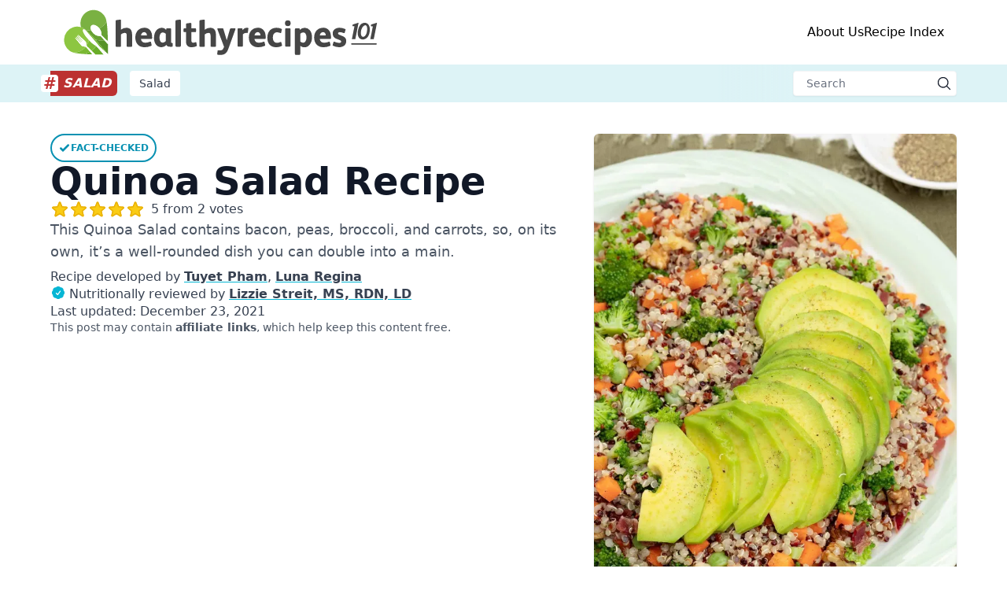

--- FILE ---
content_type: text/html; charset=utf-8
request_url: https://healthyrecipes101.com/salad/recipe/quinoa-salad
body_size: 24032
content:
<!DOCTYPE html><html lang="en-US"><head><meta charSet="utf-8"/><link rel="preconnect" href="https://ads.adthrive.com/"/><link rel="preconnect" href="https://www.googletagmanager.com/"/><link rel="preconnect" href="https://www.google-analytics.com/"/><link rel="preconnect" href="https://widget.trustpilot.com/"/><meta name="robots" content="index, follow, max-image-preview:large, max-snippet:-1, max-video-preview:-1"/><meta name="viewport" content="width=device-width, initial-scale=1"/><title>Quinoa Salad Recipe - A Healthy Salad Packed With Fresh Flavors</title><meta name="pub_date" content="2019-11-20T09:42:00+00:00"/><meta name="description" content="If you’re a quinoa lover, don’t miss out on this healthy quinoa salad recipe for 4 servings full of earthy toothsome seeds and fresh veggies."/><link rel="canonical" href="https://healthyrecipes101.com/salad/recipe/quinoa-salad/"/><meta property="article:publisher" content="https://www.facebook.com/HealthyRecipes101page/"/><meta property="article:author" content="https://www.facebook.com/HealthyRecipes101page/"/><meta property="article:opinion" content="false"/><meta property="article:section" content="Salad, Salad Recipe"/><meta property="article:published_time" content="2019-11-20T09:42:00+00:00"/><meta property="article:modified_time" content="2023-12-10T05:00:23+00:00"/><meta property="og:locale" content="en_US"/><meta property="og:type" content="article"/><meta property="og:title" content="Quinoa Salad Recipe - A Healthy Salad Packed With Fresh Flavors"/><meta property="og:description" content="If you’re a quinoa lover, don’t miss out on this healthy quinoa salad recipe for 4 servings full of earthy toothsome seeds and fresh veggies."/><meta property="og:url" content="https://healthyrecipes101.com/salad/recipe/quinoa-salad/"/><meta property="og:site_name" content="Healthy Recipe 101"/><meta property="og:image" content="https://cdn.healthyrecipes101.com/recipes/images/salads/quinoa-salad-recipe-clat500rb000bdy1b23321w6l.webp?w=1080&amp;q=80"/><meta property="og:image:width" content="1080"/><meta property="og:image:height" content="1620"/><link rel="icon" type="image/x-icon" href="/favicon.ico"/><link rel="apple-touch-icon" href="/favicon.ico"/><script type="application/ld+json">{"@context":"https://schema.org","@graph":[{"@type":"Organization","@id":"https://healthyrecipes101.com/#organization","url":"https://healthyrecipes101.com/","name":"Healthy Recipes 101","sameAs":["https://twitter.com/healthyrecipeus","https://www.youtube.com/@healthyrecipes101com","https://www.facebook.com/HealthyRecipes101page/","https://www.linkedin.com/company/healthyrecipes101/","https://www.instagram.com/healthyrecipes.101/","http://pinterest.com/healthyrecipes101com/"],"logo":{"@type":"ImageObject","@id":"https://healthyrecipes101.com/#logo","inLanguage":"en-US","url":"https://cdn.healthyrecipes101.com/uploads/2019/08/healthykitchen101-avatar-2.png","contentUrl":"https://cdn.healthyrecipes101.com/uploads/2019/08/healthykitchen101-avatar-2.png","width":688,"height":688,"caption":"Healthy Recipes 101"},"image":{"@id":"https://healthyrecipes101.com/#logo"},"brand":"Healthy Recipes 101","publishingPrinciples":"https://healthyrecipes101.com/page/how-our-recipes-are-developed/"},{"@type":"WebSite","@id":"https://healthyrecipes101.com/#website","url":"https://healthyrecipes101.com/","name":"Healthy Recipes 101 - Healthy Eating With Easy Recipes","description":"Chef-tested, nutritionist-approved recipes to make healthy eating easy, tasty, and sustainable","publisher":{"@id":"https://healthyrecipes101.com/#organization"},"potentialAction":[{"@type":"SearchAction","target":{"@type":"EntryPoint","urlTemplate":"https://healthyrecipes101.com/?s={search_term_string}"},"query-input":"required name=search_term_string"}],"inLanguage":"en-US"},{"@type":"ImageObject","@id":"https://healthyrecipes101.com/salad/recipe/quinoa-salad/#primaryimage","inLanguage":"en-US","url":"https://cdn.healthyrecipes101.com/recipes/images/salads/quinoa-salad-recipe-clat500rb000bdy1b23321w6l.webp?w=1280&h=1920&q=80","contentUrl":"https://cdn.healthyrecipes101.com/recipes/images/salads/quinoa-salad-recipe-clat500rb000bdy1b23321w6l.webp?w=1280&h=1920&q=80","width":1280,"height":1920},{"@type":"WebPage","@id":"https://healthyrecipes101.com/salad/recipe/quinoa-salad/","url":"https://healthyrecipes101.com/salad/recipe/quinoa-salad/","name":"Quinoa Salad Recipe - A Healthy Salad Packed With Fresh Flavors","datePublished":"2019-11-20T09:42:00+00:00","dateModified":"2023-12-10T05:00:23+00:00","description":"If you’re a quinoa lover, don’t miss out on this healthy quinoa salad recipe for 4 servings full of earthy toothsome seeds and fresh veggies.","inLanguage":"en-US","potentialAction":[{"@type":"ReadAction","target":["https://healthyrecipes101.com/salad/recipe/quinoa-salad/"]}],"isPartOf":{"@id":"https://healthyrecipes101.com/#website"},"primaryImageOfPage":{"@id":"https://healthyrecipes101.com/salad/recipe/quinoa-salad/#primaryimage"},"breadcrumb":{"@id":"https://healthyrecipes101.com/salad/recipe/quinoa-salad/#breadcrumb"},"reviewedBy":{"@id":"https://healthyrecipes101.com/#/schema/person/9"},"lastReviewed":"2021-12-23T03:20:03+00:00"},{"@type":"BreadcrumbList","@id":"https://healthyrecipes101.com/salad/recipe/quinoa-salad/#breadcrumb","itemListElement":[{"@type":"ListItem","position":1,"name":"Home","item":"https://healthyrecipes101.com/"},{"@type":"ListItem","position":2,"name":"salad","item":"https://healthyrecipes101.com/salad/"},{"@type":"ListItem","position":3,"name":"Quinoa Salad Recipe","item":"https://healthyrecipes101.com/salad/recipe/quinoa-salad/"}]},{"@type":"Article","@id":"https://healthyrecipes101.com/salad/recipe/quinoa-salad/#article","isPartOf":{"@id":"https://healthyrecipes101.com/salad/recipe/quinoa-salad/"},"author":[{"@id":"https://healthyrecipes101.com/#/schema/person/7"},{"@id":"https://healthyrecipes101.com/#/schema/person/1"}],"headline":"Quinoa Salad Recipe","datePublished":"2019-11-20T09:42:00+00:00","dateModified":"2023-12-10T05:00:23+00:00","wordCount":1305,"commentCount":2,"publisher":{"@id":"https://healthyrecipes101.com/#organization"},"image":{"@id":"https://healthyrecipes101.com/salad/recipe/quinoa-salad/#primaryimage"},"thumbnailUrl":"https://cdn.healthyrecipes101.com/recipes/images/salads/quinoa-salad-recipe-clat500rb000bdy1b23321w6l.webp","articleSection":["Salad","Salad Recipe"],"inLanguage":"en-US","potentialAction":[{"@type":"CommentAction","name":"Comment","target":["https://healthyrecipes101.com/salad/recipe/quinoa-salad/#respond"]}]},{"@type":"Person","@id":"https://healthyrecipes101.com/#/schema/person/7","name":"Tuyet Pham","description":"Tuyet Pham is an award-winning Saigonese chef who believes that joy is the secret ingredient to delicious food. At Healthy Recipes 101, Tuyet personally tests and simplifies every recipe, ensuring maximum flavor with minimal effort. With a background at prestigious French restaurants P’TI Saigon and Le Corto, Tuyet knows how to make every dish exceptional.","url":"https://healthyrecipes101.com/author/tuyet-pham/","image":{"@type":"ImageObject","inLanguage":"en-US","url":"https://cdn.healthyrecipes101.com/recipes/images/avatar/tuyet-pham-101-clb60s41s00rucr1b0ze48upa.webp?w=500&h=500&q=80","contentUrl":"https://cdn.healthyrecipes101.com/recipes/images/avatar/tuyet-pham-101-clb60s41s00rucr1b0ze48upa.webp?w=500&h=500&q=80","caption":"Headshot of Tuyet Pham"},"sameAs":["https://www.facebook.com/angelschoolpham/","https://www.instagram.com/thianhtuyetpham/"]},{"@type":"Person","@id":"https://healthyrecipes101.com/#/schema/person/1","name":"Luna Regina","description":"Luna Regina is an accomplished writer and author who dedicates her career to empowering home cooks and making cooking effortless for everyone. She is the founder of HealthyKitchen101.com (Shouldit) and HealthyRecipes101.com, where she works with her team to develop easy, nutritious recipes and help aspiring cooks choose the right kitchen appliances. ","url":"https://healthyrecipes101.com/author/luna/","image":{"@type":"ImageObject","inLanguage":"en-US","url":"https://cdn.healthyrecipes101.com/recipes/images/avatar/luna-regina-101-clbn687sw0000xs1b24t94023.webp?w=500&h=500&q=80","contentUrl":"https://cdn.healthyrecipes101.com/recipes/images/avatar/luna-regina-101-clbn687sw0000xs1b24t94023.webp?w=500&h=500&q=80","caption":"Headshot of Luna Regina"},"sameAs":["https://twitter.com/lunaregina101","https://www.linkedin.com/in/luna-regina/"]},{"@type":"Person","@id":"https://healthyrecipes101.com/#/schema/person/9","name":"Lizzie Streit, MS, RDN, LD","description":"Lizzie Streit is a Minneapolis-based dietitian and founder of It’s a Veg World After All. She completed her MS in Human Nutrition from Drexel University, and is an expert in culinary nutrition, recipe development, and nutrition communications. Lizzie’s philosophy is centered around making nutrition recommendations, and especially the advice to eat more vegetables, approachable and realistic. She is excited to be working with the team at Healthy Recipes 101 to ensure that their recipes are both nutritious and delicious.","url":"https://healthyrecipes101.com/author/lizzie-streit/","image":{"@type":"ImageObject","inLanguage":"en-US","url":"https://cdn.healthyrecipes101.com/recipes/images/avatar/lizzie-streit-ms-rdn-ld-healthyrecipes101-clc7ekemw000fjd1b9rf2e1xb.jpg?w=500&h=500&q=80","contentUrl":"https://cdn.healthyrecipes101.com/recipes/images/avatar/lizzie-streit-ms-rdn-ld-healthyrecipes101-clc7ekemw000fjd1b9rf2e1xb.jpg?w=500&h=500&q=80","caption":"Headshot of Lizzie Streit, MS, RDN, LD"},"sameAs":["https://twitter.com/ItsAVegWorld","https://www.linkedin.com/in/lizzie-streit-ms-rdn-ld-45109355/"]}]}</script><link rel="preload" as="image" imageSrcSet="https://cdn.healthyrecipes101.com/recipes/images/salads/quinoa-salad-recipe-clat500rb000bdy1b23321w6l.webp?w=384&amp;q=80 384w, https://cdn.healthyrecipes101.com/recipes/images/salads/quinoa-salad-recipe-clat500rb000bdy1b23321w6l.webp?w=640&amp;q=80 640w, https://cdn.healthyrecipes101.com/recipes/images/salads/quinoa-salad-recipe-clat500rb000bdy1b23321w6l.webp?w=750&amp;q=80 750w, https://cdn.healthyrecipes101.com/recipes/images/salads/quinoa-salad-recipe-clat500rb000bdy1b23321w6l.webp?w=828&amp;q=80 828w, https://cdn.healthyrecipes101.com/recipes/images/salads/quinoa-salad-recipe-clat500rb000bdy1b23321w6l.webp?w=1080&amp;q=80 1080w" imageSizes="(max-width: 640px) 100vw, (max-width: 768px) 80vw, 50vw"/><meta name="next-head-count" content="30"/><style type="text/css"></style><link rel="preload" href="/_next/static/css/a5b40774479c9888.css" as="style"/><link rel="stylesheet" href="/_next/static/css/a5b40774479c9888.css" data-n-g=""/><noscript data-n-css=""></noscript><script defer="" nomodule="" src="/_next/static/chunks/polyfills-c67a75d1b6f99dc8.js"></script><script src="/_next/static/chunks/webpack-8fa1640cc84ba8fe.js" defer=""></script><script src="/_next/static/chunks/framework-114634acb84f8baa.js" defer=""></script><script src="/_next/static/chunks/main-d8fdd63217ba5277.js" defer=""></script><script src="/_next/static/chunks/pages/_app-1536c7acd11f661d.js" defer=""></script><script src="/_next/static/chunks/959-079733798b4bd641.js" defer=""></script><script src="/_next/static/chunks/261-1e4416bb79d9a9b6.js" defer=""></script><script src="/_next/static/chunks/323-f77e6fa2f831ec61.js" defer=""></script><script src="/_next/static/chunks/751-e1c65a7352216177.js" defer=""></script><script src="/_next/static/chunks/205-af1fdc6b3b4429e6.js" defer=""></script><script src="/_next/static/chunks/437-c8154fc43a4eff33.js" defer=""></script><script src="/_next/static/chunks/369-d043433d8e3d5388.js" defer=""></script><script src="/_next/static/chunks/783-8473e5ea147815ab.js" defer=""></script><script src="/_next/static/chunks/pages/%5Btopic%5D/recipe/%5Bslug%5D-52c8c696ad714e48.js" defer=""></script><script src="/_next/static/eadf65e/_buildManifest.js" defer=""></script><script src="/_next/static/eadf65e/_ssgManifest.js" defer=""></script></head><body><div id="__next"><header class="text-base antialiased relative bg-white"><div class="flex gap-5 items-center justify-between p-2 sm:py-3 sm:px-0 md:px-4 max-w-xl md:max-w-3xl lg:max-w-5xl xl:max-w-6xl mx-auto"><div class="md:hidden"><div class="w-8 h-8 p-1 rounded text-custom-300 bg-sky-100 hover:text-white hover:bg-custom-300 md:hidden cursor-pointer"><span class="sr-only">Open menu</span><svg xmlns="http://www.w3.org/2000/svg" fill="none" viewBox="0 0 24 24" stroke-width="1.5" stroke="currentColor" aria-hidden="true" class="h-6 w-6" width="24"><path stroke-linecap="round" stroke-linejoin="round" d="M3.75 6.75h16.5M3.75 12h16.5m-16.5 5.25h16.5"></path></svg></div></div><div class="relative w-80 md:w-96 lg:w-auto overflow-hidden flex items-center"><img alt="Healthy Recipes 101 Logo" src="/svg/healthyrecipes101.svg" width="400" height="59" decoding="async" data-nimg="1" class="object-center" loading="lazy" style="color:transparent"/><a href="/" class="absolute inset-0" title="Healthy Recipes 101"><span class="sr-only">Healthy Recipes 101</span></a><p class="sr-only">Healthy Recipes 101 - Healthy Eating With Easy Recipes</p></div><button type="button" class="group w-8 h-8 p-1 bg-sky-100 rounded hover:bg-custom-300 md:hidden"><span class="sr-only">Open main search</span><svg xmlns="http://www.w3.org/2000/svg" viewBox="0 0 24 24" fill="currentColor" aria-hidden="true" class="h-6 w-6 text-custom-300 group-hover:text-white"><path fill-rule="evenodd" d="M10.5 3.75a6.75 6.75 0 100 13.5 6.75 6.75 0 000-13.5zM2.25 10.5a8.25 8.25 0 1114.59 5.28l4.69 4.69a.75.75 0 11-1.06 1.06l-4.69-4.69A8.25 8.25 0 012.25 10.5z" clip-rule="evenodd"></path></svg></button><nav class="hidden gap-x-4 lg:gap-x-10 md:flex md:items-center"><a href="/page/about/" class="leading-10 font-medium text-sm lg:text-base hover:text-custom-300">About Us</a><a href="/recipe-index/" class="leading-10 font-medium text-sm lg:text-base hover:text-custom-300">Recipe Index</a></nav></div></header> <main class="text-base antialiased text-gray-700 mb-20"><section class="bg-custom-200 h-12"><div class="mx-auto px-2 sm:px-0 md:px-5 xl:px-0 max-w-xl md:max-w-3xl lg:max-w-5xl xl:max-w-6xl"><div class="h-12 flex items-center w-full"><div class="h-8 flex-none relative bg-red-700/90 rounded-r-md flex justify-end items-center"><div class="absolute -left-3 w-[22px] h-[22px] bg-white flex justify-center items-center rounded"><span class="text-red-700/90 text-xl font-black">#</span></div><a href="/salad/" title="salad"><span class="text-white text font-black italic ml-4 mr-2 uppercase tracking-wide">salad</span></a></div><div class="grow overflow-hidden relative after:absolute after:w-24 after:bg-gradient-to-l after:from-custom-200 after:right-0 after:top-0 after:h-[47px]"><div class="flex gap-2 md:gap-3 lg:gap-4 mx-4 py-2 overflow-scroll scrollbar-hide"><a href="/salad/recipes/" title="Salad" class="snap-start shrink-0 scroll-mx-2 h-8 block font-medium text-sm leading-8 px-3 bg-white rounded">Salad</a></div></div><form class="flex-none relative hidden md:block"><label for="search" class="sr-only">Search</label><input name="search" type="text" placeholder="Search" class="shadow-sm focus:ring-teal-500 focus:border-teal-500 block max-w-full sm:text-sm border-gray-100 pl-4 pr-8 rounded w-52 h-8"/><button aria-label="submit search" class="flex items-center justify-center h-8 w-8 absolute right-0 top-0 cursor-pointer"><svg xmlns="http://www.w3.org/2000/svg" viewBox="0 0 24 24" fill="currentColor" aria-hidden="true" class="text-gray-900 h-5 w-5" style="width:1.25rem"><path fill-rule="evenodd" d="M10.5 3.75a6.75 6.75 0 100 13.5 6.75 6.75 0 000-13.5zM2.25 10.5a8.25 8.25 0 1114.59 5.28l4.69 4.69a.75.75 0 11-1.06 1.06l-4.69-4.69A8.25 8.25 0 012.25 10.5z" clip-rule="evenodd"></path></svg></button></form></div></div></section><div class="mx-auto px-2 md:px-0 max-w-xl md:max-w-3xl lg:max-w-5xl xl:max-w-6xl"><div class="flex flex-col md:flex-row my-6 md:my-10 gap-4 lg:gap-8 lg:w-full"><header class="flex flex-col gap-4 md:w-3/5"><div><button class="flex items-center gap-2 rounded-full border-2 text-cyan-600 border-cyan-600 hover:bg-custom-300 hover:border-cyan-600 p-1.5 md:p-2 text-xs uppercase font-bold hover:text-white transition-all"><svg xmlns="http://www.w3.org/2000/svg" width="16" class="h-4 w-4" fill="none" viewBox="0 0 24 24" stroke="currentColor" stroke-width="4"><path stroke-linecap="round" stroke-linejoin="round" d="M5 13l4 4L19 7"></path></svg>Fact-checked</button></div><h1 class="font-bold text-gray-900 text-4xl lg:text-5xl">Quinoa Salad Recipe</h1><div class="flex"><a href="#respond" class="flex items-center h-6"><span class="bg-star-outline h-6 w-[120px] bg-[length:24px] bg-repeat-x overflow-hidden"><span class="block bg-star-solid h-6 bg-[length:24px] bg-repeat-x" style="width:120px"></span></span><span class="text-gray-700 hover:text-gray-900 ml-2 text-base"> <!-- -->5 from 2 votes</span></a></div><p class="lg:text-lg text-gray-600">This Quinoa Salad contains bacon, peas, broccoli, and carrots, so, on its own, it’s a well-rounded dish you can double into a main.</p><div class="flex flex-col gap-4 my-2 grow"><div class="flex flex-col gap-2 lg:gap-3 leading-5 flex-wrap"><div>Recipe developed by <span><a href="https://healthyrecipes101.com/author/tuyet-pham/" rel="author" class="font-semibold underline underline-offset-4 decoration-cyan-500 hover:text-cyan-500">Tuyet Pham</a>, <!-- --> </span><span><a href="https://healthyrecipes101.com/author/luna/" rel="author" class="font-semibold underline underline-offset-4 decoration-cyan-500 hover:text-cyan-500">Luna Regina</a> </span></div><div><svg xmlns="http://www.w3.org/2000/svg" viewBox="0 0 24 24" fill="currentColor" aria-hidden="true" width="20" class="w-5 h-5 text-cyan-500 inline-flex mb-1 mr-1"><path fill-rule="evenodd" d="M8.603 3.799A4.49 4.49 0 0112 2.25c1.357 0 2.573.6 3.397 1.549a4.49 4.49 0 013.498 1.307 4.491 4.491 0 011.307 3.497A4.49 4.49 0 0121.75 12a4.49 4.49 0 01-1.549 3.397 4.491 4.491 0 01-1.307 3.497 4.491 4.491 0 01-3.497 1.307A4.49 4.49 0 0112 21.75a4.49 4.49 0 01-3.397-1.549 4.49 4.49 0 01-3.498-1.306 4.491 4.491 0 01-1.307-3.498A4.49 4.49 0 012.25 12c0-1.357.6-2.573 1.549-3.397a4.49 4.49 0 011.307-3.497 4.49 4.49 0 013.497-1.307zm7.007 6.387a.75.75 0 10-1.22-.872l-3.236 4.53L9.53 12.22a.75.75 0 00-1.06 1.06l2.25 2.25a.75.75 0 001.14-.094l3.75-5.25z" clip-rule="evenodd"></path></svg>Nutritionally reviewed by <a href="https://healthyrecipes101.com/author/lizzie-streit/" rel="author" class="font-semibold underline underline-offset-4 decoration-cyan-500 hover:text-cyan-500">Lizzie Streit, MS, RDN, LD</a></div><div>Last updated: <time class="font-medium" dateTime="2021-12-23T03:20:03+00:00">December 23, 2021</time></div></div><div class="text-gray-600 text-sm">This post may contain <a class="font-semibold hover:text-cyan-500" href="https://healthyrecipes101.com/page/terms-of-use/#advertising-affiliation">affiliate links</a>, which help keep this content free.</div></div><div class="bg-custom-100/70 md:rounded-md md:mx-0 lg:py-2 lg:px-4"><div class="p-2 lg:px-4"><ul class="columns-2 text-sm font-bold gap-4 lg:gap-10 leading-6"><li class="flex justify-between flex-wrap">PREP TIME<!-- --> <span class="font-normal text-gray-600">15 mins</span></li><li class="flex justify-between flex-wrap">SERVINGS<!-- --> <span class="font-normal text-gray-600">4 servings</span></li><li class="flex justify-between flex-wrap">CALORIES<!-- --> <span class="font-normal text-gray-600"> <!-- -->255 kcal<!-- --> </span></li></ul></div><div class="flex justify-between p-2 lg:px-4"><a href="#recipe-maker-1" class="flex items-center rounded bg-custom-300 px-4 text-center font-semibold uppercase text-xs lg:text-sm text-white">Jump to Recipe</a><div class="flex flex-row gap-2 lg:gap-4"><button aria-label="Share with Facebook" class="flex w-8 h-8 lg:h-10 lg:w-10 items-center justify-center rounded-full bg-[#187aff] relative"><svg xmlns="http://www.w3.org/2000/svg" viewBox="0 0 24 24" fill="currentColor" aria-hidden="true" class="w-4 h-4 lg:h-5 lg:w-5 text-white" width="16"><path d="M16 4h2.2V.2A19 19 0 0015 0c-3.2 0-5.3 2-5.3 5.6V9H6.2v4.3h3.5V24H14V13.3h3.3l.5-4.3h-3.9V6.1c0-1.2.3-2.1 2.1-2.1z"></path></svg></button><button aria-label="Share with Pinterest" class="flex w-8 h-8 lg:h-10 lg:w-10 items-center justify-center rounded-full bg-[#db3c00] relative"><svg xmlns="http://www.w3.org/2000/svg" viewBox="0 0 24 24" fill="currentColor" aria-hidden="true" class="w-4 h-4 lg:h-5 lg:w-5 text-white" width="16"><path d="M12.3 0c-6.6 0-10 4.2-10 8.8 0 2.1 1.2 4.8 3.1 5.6.5.2.5-.1.9-1.8 0-.1 0-.3-.1-.4C3.5 9 5.7 2.6 12 2.6c9.1 0 7.4 12.6 1.6 12.6-1.5 0-2.6-1.2-2.3-2.6.4-1.7 1.3-3.6 1.3-4.8 0-3.1-4.7-2.7-4.7 1.5 0 1.3.5 2.2.5 2.2l-1.8 7.2c-.5 1.9.1 5 .1 5.3 0 .1.2.2.3.1.1-.2 2-2.8 2.5-4.7l.9-3.5c.5.9 2 1.7 3.5 1.7 4.6 0 7.9-4 7.9-9.1 0-4.8-4.1-8.4-9.4-8.4z"></path></svg></button><button aria-label="Share with Twitter" class="flex w-8 h-8 lg:h-10 lg:w-10 items-center justify-center rounded-full bg-[#20aeef] relative"><svg xmlns="http://www.w3.org/2000/svg" viewBox="0 0 24 24" fill="currentColor" aria-hidden="true" class="w-4 h-4 lg:h-5 lg:w-5 text-white" width="16"><path d="M21.5 7.1c1-.7 1.8-1.6 2.5-2.6a9 9 0 01-2.8.8c1-.6 1.8-1.6 2.2-2.7-1 .6-2 1-3.1 1.2-.9-1-2.2-1.6-3.6-1.6-2.7 0-4.9 2.2-4.9 4.9 0 .4 0 .8.1 1.1A14 14 0 011.8 3.1c-.4.7-.7 1.6-.7 2.5 0 1.7.9 3.2 2.2 4.1-.8 0-1.6-.2-2.2-.6v.1c0 2.4 1.7 4.4 3.9 4.8-.4.1-.8.2-1.3.2-.3 0-.6 0-.9-.1.6 1.9 2.4 3.4 4.6 3.4a10 10 0 01-6.1 2.1c-.4 0-.8 0-1.2-.1a14 14 0 007.5 2.2c8.7 0 14.3-7.2 14-14.6z"></path></svg></button><a title="Print Recipe" href="/salad/print/1/" class="flex w-8 h-8 lg:h-10 lg:w-10 items-center justify-center rounded-full bg-custom-300 relative" target="_blank" rel="noreferrer noopener nofollow"><svg xmlns="http://www.w3.org/2000/svg" viewBox="0 0 24 24" fill="currentColor" aria-hidden="true" width="16" class="w-4 h-4 lg:h-5 lg:w-5 text-white"><path fill-rule="evenodd" d="M7.875 1.5C6.839 1.5 6 2.34 6 3.375v2.99c-.426.053-.851.11-1.274.174-1.454.218-2.476 1.483-2.476 2.917v6.294a3 3 0 003 3h.27l-.155 1.705A1.875 1.875 0 007.232 22.5h9.536a1.875 1.875 0 001.867-2.045l-.155-1.705h.27a3 3 0 003-3V9.456c0-1.434-1.022-2.7-2.476-2.917A48.716 48.716 0 0018 6.366V3.375c0-1.036-.84-1.875-1.875-1.875h-8.25zM16.5 6.205v-2.83A.375.375 0 0016.125 3h-8.25a.375.375 0 00-.375.375v2.83a49.353 49.353 0 019 0zm-.217 8.265c.178.018.317.16.333.337l.526 5.784a.375.375 0 01-.374.409H7.232a.375.375 0 01-.374-.409l.526-5.784a.373.373 0 01.333-.337 41.741 41.741 0 018.566 0zm.967-3.97a.75.75 0 01.75-.75h.008a.75.75 0 01.75.75v.008a.75.75 0 01-.75.75H18a.75.75 0 01-.75-.75V10.5zM15 9.75a.75.75 0 00-.75.75v.008c0 .414.336.75.75.75h.008a.75.75 0 00.75-.75V10.5a.75.75 0 00-.75-.75H15z" clip-rule="evenodd"></path></svg></a></div></div></div></header><div class="md:w-1/2 lg:w-2/5"><div class="relative w-full overflow-hidden aspect-[2/3] group rounded-md shadow-lg md:shadow"><img alt="A colorful quinoa salad with sliced avocados on top." sizes="(max-width: 640px) 100vw, (max-width: 768px) 80vw, 50vw" srcSet="https://cdn.healthyrecipes101.com/recipes/images/salads/quinoa-salad-recipe-clat500rb000bdy1b23321w6l.webp?w=384&amp;q=80 384w, https://cdn.healthyrecipes101.com/recipes/images/salads/quinoa-salad-recipe-clat500rb000bdy1b23321w6l.webp?w=640&amp;q=80 640w, https://cdn.healthyrecipes101.com/recipes/images/salads/quinoa-salad-recipe-clat500rb000bdy1b23321w6l.webp?w=750&amp;q=80 750w, https://cdn.healthyrecipes101.com/recipes/images/salads/quinoa-salad-recipe-clat500rb000bdy1b23321w6l.webp?w=828&amp;q=80 828w, https://cdn.healthyrecipes101.com/recipes/images/salads/quinoa-salad-recipe-clat500rb000bdy1b23321w6l.webp?w=1080&amp;q=80 1080w" src="https://cdn.healthyrecipes101.com/recipes/images/salads/quinoa-salad-recipe-clat500rb000bdy1b23321w6l.webp?w=1080&amp;q=80" width="576" height="864" decoding="async" data-nimg="1" class="object-cover object-center" style="color:transparent"/></div></div></div><div class="flex flex-col lg:flex-row gap-6 xl:gap-8"><article class="md:max-w-2xl md:mx-auto"><div class="text-base prose prose-lg prose-a:text-custom-link prose-a:underline-offset-4 prose-a:bg-gradient-to-t prose-a:from-custom-100 prose-a:to-custom-100 prose-a:bg-position-0-100 prose-a:bg-size-0 hover:prose-a:bg-size-100 prose-a:bg-repeat-x prose-a:transition-all prose-a:duration-500 !max-w-full"><p>If you’re a quinoa lover, don’t miss out on this healthy quinoa salad recipe. And if you’re not, let this recipe change your mind!</p><p>Although it calls for only basic ingredients, the flavor profile and texture of this salad are far from simple. You’ll get an explosion of flavors in every bite with bacon, avocado, walnuts, and of course, a homemade lemon dressing.</p><h2 id="what-is-quinoa">What Is Quinoa?</h2><p>Quinoa continues to grow in popularity, but if you’ve never tried it before, it may seem a bit exotic. Often classified as a grain (though it’s a seed), this plant was cultivated 5,000 years ago and originally grown for its seeds.</p><p>Once cooked, quinoa seeds become oat-like tiny pearls that are attached to a little sprout called an <a href="https://www.sciencedirect.com/topics/agricultural-and-biological-sciences/endosperm" rel="nofollow noopener noreferrer" target="_blank">endosperm</a>. The endosperm is a tissue produced inside the quinoa seed that plays an important role <a href="https://academic.oup.com/pcp/article/55/9/1521/2756388" rel="nofollow noopener noreferrer" target="_blank">during seed germination</a> and gives them their unique toothsome and slightly snappy texture.</p><p>Cooked quinoa seeds are fluffy, oaty, and a little bit crunchy. They’re often served in veggie salads or as a side on their own.</p><div class="adthrive-content-1 before:content-[&#x27;Advertisement&#x27;] before:text-[0.5em] before:uppercase before:text-[#bcbfc5] before:block before:text-center bg-gray-50"></div><h2 id="is-quinoa-salad-healthy">Is Quinoa Salad Healthy?</h2><p>You may have heard that quinoa is a superfood, but what’s so special about these seeds? Let’s take a closer look and find out why these seeds are widely accepted in many diets.</p><h3 id="1-quinoa">1. Quinoa</h3><p>Quinoa is <a href="https://fdc.nal.usda.gov/fdc-app.html#/food-details/168874/nutrients" rel="nofollow noopener noreferrer" target="_blank">a superfood</a> containing lots of minerals and B vitamins. It’s a great anti-aging agent thanks to its large amount of antioxidants.</p><p>Quinoa is also a <a href="https://www.webmd.com/diabetes/quinoa-benefits-low-carb-gi-friendly-diets#:~:text=Quinoa%20has%20a%20glycemic%20index,%E2%80%9Cbad%E2%80%9D%20carbs." rel="nofollow noopener noreferrer" target="_blank">low GI food</a> (only 53) with a high fiber content to make you feel full for longer without adding up excessive calories. These seeds can promote weight loss and help lower the body’s glucose level, thus lowering the risk of diabetes and heart diseases.</p><p>Besides buckwheat, chia seeds, hempseeds, and soybeans, quinoa is also a plant-based source of “<a href="https://www.hsph.harvard.edu/nutritionsource/what-should-you-eat/protein/" rel="nofollow noopener noreferrer" target="_blank">complete protein</a>” with all nine essential amino acids, one of which is lysine.</p><p>Quinoa is <a href="https://healthyeating.sfgate.com/grains-highest-lysine-9879.html" rel="nofollow noopener noreferrer" target="_blank">highly concentrated in lysine</a>, a compound that plays an important role in growing, repairing, and maintaining tissues. As the human body cannot produce lysine itself, the only way to meet your body’s lysine needs is through diet.</p><p>While quinoa is the main ingredient in our salad and full of essential nutrients, you might be surprised at how amazing the others are as well.</p><figure class="relative group sm:float-none sm:mx-auto w-full"><img alt="A spoon full of colorful quinoa salad hovering over a plate of quinoa and avocado salad." sizes="100vw" srcSet="https://cdn.healthyrecipes101.com/recipes/images/salads/is-quinoa-salad-healthy-clat4zwxf0004dy1baabzb0r1.webp?w=640&amp;q=80 640w, https://cdn.healthyrecipes101.com/recipes/images/salads/is-quinoa-salad-healthy-clat4zwxf0004dy1baabzb0r1.webp?w=750&amp;q=80 750w, https://cdn.healthyrecipes101.com/recipes/images/salads/is-quinoa-salad-healthy-clat4zwxf0004dy1baabzb0r1.webp?w=828&amp;q=80 828w, https://cdn.healthyrecipes101.com/recipes/images/salads/is-quinoa-salad-healthy-clat4zwxf0004dy1baabzb0r1.webp?w=1080&amp;q=80 1080w" src="https://cdn.healthyrecipes101.com/recipes/images/salads/is-quinoa-salad-healthy-clat4zwxf0004dy1baabzb0r1.webp?w=1080&amp;q=80" width="650" height="433" decoding="async" data-nimg="1" class="my-0 object-center object-cover rounded shadow ring-[1px] ring-gray-200 overflow-hidden aspect-[2/3]" loading="lazy" style="color:transparent"/><button class="transition-opacity ease-in-out duration-300 opacity-0 group-hover:opacity-100 absolute top-4 right-4 md:right-10 px-3 bg-[#e60023] rounded-3xl h-10 text-white font-bold text-sm flex flex-row justify-center items-center gap-1.5"><img alt="pinterest logo" srcSet="/svg/socials/pinterest.svg?w=32&amp;q=80 1x, /svg/socials/pinterest.svg?w=48&amp;q=80 2x" src="/svg/socials/pinterest.svg?w=48&amp;q=80" width="20" height="20" decoding="async" data-nimg="1" class="object-center object-cover rounded-full ring-[1px] ring-white p-0.5 h-5 w-5" loading="lazy" style="color:transparent"/>Save</button></figure><h3 id="2-walnuts">2. Walnuts</h3><p>It is an undeniable fact that walnuts not only taste great, but also provide an abundant source of healthy nutrients. These tree nuts contain a great number of beneficial phytochemicals and polyunsaturated fats for <a href="https://www.ncbi.nlm.nih.gov/pmc/articles/PMC5133056/" rel="nofollow noopener noreferrer" target="_blank">balancing mood</a> and <a href="https://www.ncbi.nlm.nih.gov/pubmed/24500933" rel="nofollow noopener noreferrer" target="_blank">maintaining brain health</a>.</p><p>Like all other nuts, walnuts also supply a wide range of vitamins and minerals — copper, iron, calcium, zinc, folic acid, vitamins E, B6, etc. Their content of antioxidants helps to strengthen your innate immune system and <a href="https://www.cancer.gov/about-cancer/causes-prevention/risk/diet/antioxidants-fact-sheet" rel="nofollow noopener noreferrer" target="_blank">prevent certain cancers</a>.</p><h3 id="3-broccoli">3. Broccoli</h3><p><a href="https://pubmed.ncbi.nlm.nih.gov/25617536/" rel="nofollow noopener noreferrer" target="_blank">Broccoli</a> is a cruciferous vegetable that’s rich in soluble fiber, which is known for <a href="https://pubmed.ncbi.nlm.nih.gov/9925120/" rel="nofollow noopener noreferrer" target="_blank">reducing bad cholesterol levels</a>. Antioxidants found in broccoli can also support treatments for type 2 diabetic patients by improving <a href="https://pubmed.ncbi.nlm.nih.gov/22537070/" rel="nofollow noopener noreferrer" target="_blank">insulin resistance</a>.</p><h3 id="4-carrots">4. Carrots</h3><p>Carrots are rich in vitamin A, converted from beta-carotene, which is believed to help <a href="https://www.ncbi.nlm.nih.gov/pmc/articles/PMC3583891/" rel="nofollow noopener noreferrer" target="_blank">promote skin health</a> and <a href="https://www.webmd.com/food-recipes/benefits-carrots" rel="nofollow noopener noreferrer" target="_blank">keep your eyes healthy</a>, as they have been found to help with eyesight problems such as night blindness.</p><h2 id="ingredients-you-ll-need">Ingredients You&#x27;ll Need</h2><p>All the ingredients bring something to the table healthwise, and we chose specific kinds for their texture and visual appeal too. </p><ul><li><em><strong>Quinoa</strong></em>: We added tri-color quinoa to this salad for variety, but really, there’s no need to get fussy about the color. We’ll tap into each variety later.</li><li><em><strong>Vegetables</strong></em>: To add more nutrients, flavors and textures, we included carrots, broccoli, and green peas in this recipe. An addition of celery or red onions can also work for an extra pungency, or even diced bell peppers for added vibrant color.</li><li><em><strong>Nuts</strong></em>: Besides walnuts, feel free to use any crunchy nuts you desire— almonds, cashews, or pecans.</li><li><em><strong>Bacon</strong></em>: This one is optional. If you’re vegan, let’s switch it out with vegan bacon or crispy fried tofu.</li><li><em><strong>Avocados</strong></em>: These fruits have a soft and creamy texture to accompany all the types of crunch we added. Avocados also provide a source of healthy fats.</li></ul><figure class="relative group sm:float-none sm:mx-auto w-full"><img alt="Ingredients in separate bowls: quinoa, broccoli, avocado, carrot, peas, bacon crumbles, and seasonings" sizes="100vw" srcSet="https://cdn.healthyrecipes101.com/recipes/images/salads/ingredients-for-quinoa-salad-clat4zwja0001dy1b1d630oni.webp?w=640&amp;q=80 640w, https://cdn.healthyrecipes101.com/recipes/images/salads/ingredients-for-quinoa-salad-clat4zwja0001dy1b1d630oni.webp?w=750&amp;q=80 750w, https://cdn.healthyrecipes101.com/recipes/images/salads/ingredients-for-quinoa-salad-clat4zwja0001dy1b1d630oni.webp?w=828&amp;q=80 828w, https://cdn.healthyrecipes101.com/recipes/images/salads/ingredients-for-quinoa-salad-clat4zwja0001dy1b1d630oni.webp?w=1080&amp;q=80 1080w" src="https://cdn.healthyrecipes101.com/recipes/images/salads/ingredients-for-quinoa-salad-clat4zwja0001dy1b1d630oni.webp?w=1080&amp;q=80" width="650" height="433" decoding="async" data-nimg="1" class="my-0 object-center object-cover rounded shadow ring-[1px] ring-gray-200 overflow-hidden aspect-[3/2]" loading="lazy" style="color:transparent"/><button class="transition-opacity ease-in-out duration-300 opacity-0 group-hover:opacity-100 absolute top-4 right-4 md:right-10 px-3 bg-[#e60023] rounded-3xl h-10 text-white font-bold text-sm flex flex-row justify-center items-center gap-1.5"><img alt="pinterest logo" srcSet="/svg/socials/pinterest.svg?w=32&amp;q=80 1x, /svg/socials/pinterest.svg?w=48&amp;q=80 2x" src="/svg/socials/pinterest.svg?w=48&amp;q=80" width="20" height="20" decoding="async" data-nimg="1" class="object-center object-cover rounded-full ring-[1px] ring-white p-0.5 h-5 w-5" loading="lazy" style="color:transparent"/>Save</button></figure><div class="adthrive-content-2 before:content-[&#x27;Advertisement&#x27;] before:text-[0.5em] before:uppercase before:text-[#bcbfc5] before:block before:text-center bg-gray-50"></div><h2 id="types-quinoa">Types of Quinoa</h2><p>As mentioned earlier, there are different types of quinoa. The most common varieties that you can easily find at local grocery stores are:</p><h3 id="1-white-quinoa">1. White Quinoa</h3><p>White quinoa is the most common type, probably because it’s super fluffy and has the mildest flavor. It can blend easily into any dish, from veggie salads to sweet baked treats, and sometimes also works as a replacement for white rice.</p><p>White quinoa has many different names: ivory quinoa, golden quinoa, tan quinoa, or just quinoa.</p><h3 id="2-red-quinoa">2. Red Quinoa</h3><p>Red quinoa is considered to be richer, chewier, and nuttier in comparison to white quinoa. These two varieties can be interchangeable in many cases, but not all.</p><p>For instance, red quinoa is generally a more favorable choice for cold salads owing to its crunch. However, it doesn’t work as well as white quinoa in baking.</p><h3 id="3-black-quinoa">3. Black Quinoa</h3><p>Among the three, black quinoa is the rarest type. It has an impressive black color with a pretty similar texture to red quinoa, but is slightly nuttier and sweeter than white quinoa. </p><h2 id="how-prepare-quinoa">How to Prepare Quinoa</h2><ol><li>In a pot/sieve, rinse the quinoa in running water until the water is no longer opaque and drain well.</li><li>Put the quinoa into a pot, fill with double the amount of water (no salt needed), and bring it to a boil.</li><li>Once boiling, place on a lid to cover and reduce the heat to medium. Let the quinoa simmer for 15 minutes or until it has completely absorbed the water.</li><li>Open the lid, stir it up. Remove the pot from the heat and let the quinoa cool completely before tossing in the salad.</li></ol><figure class="relative group sm:float-none sm:mx-auto w-full"><img alt="A bowl of quinoa salad with diced vegetables and herbs on top." sizes="100vw" srcSet="https://cdn.healthyrecipes101.com/recipes/images/salads/how-prepare-quinoa-clat4zwr60002dy1b9xhkcpvz.webp?w=640&amp;q=80 640w, https://cdn.healthyrecipes101.com/recipes/images/salads/how-prepare-quinoa-clat4zwr60002dy1b9xhkcpvz.webp?w=750&amp;q=80 750w, https://cdn.healthyrecipes101.com/recipes/images/salads/how-prepare-quinoa-clat4zwr60002dy1b9xhkcpvz.webp?w=828&amp;q=80 828w, https://cdn.healthyrecipes101.com/recipes/images/salads/how-prepare-quinoa-clat4zwr60002dy1b9xhkcpvz.webp?w=1080&amp;q=80 1080w" src="https://cdn.healthyrecipes101.com/recipes/images/salads/how-prepare-quinoa-clat4zwr60002dy1b9xhkcpvz.webp?w=1080&amp;q=80" width="650" height="433" decoding="async" data-nimg="1" class="my-0 object-center object-cover rounded shadow ring-[1px] ring-gray-200 overflow-hidden aspect-[2/3]" loading="lazy" style="color:transparent"/><button class="transition-opacity ease-in-out duration-300 opacity-0 group-hover:opacity-100 absolute top-4 right-4 md:right-10 px-3 bg-[#e60023] rounded-3xl h-10 text-white font-bold text-sm flex flex-row justify-center items-center gap-1.5"><img alt="pinterest logo" srcSet="/svg/socials/pinterest.svg?w=32&amp;q=80 1x, /svg/socials/pinterest.svg?w=48&amp;q=80 2x" src="/svg/socials/pinterest.svg?w=48&amp;q=80" width="20" height="20" decoding="async" data-nimg="1" class="object-center object-cover rounded-full ring-[1px] ring-white p-0.5 h-5 w-5" loading="lazy" style="color:transparent"/>Save</button></figure><p>This method is the traditional way of making a batch of nice, fluffy quinoa in a boiling pot. Alternatively, you can also yield a similar result using an Instant Pot — see our guide on how to cook quinoa in an Instant Pot.</p><p>To prevent either crunchy or mushy quinoa, here are a few things you need to keep in mind when cooking:</p><ul><li>Quinoa can cause bitterness if not rinsed carefully. This is because of the <a href="https://onlinelibrary.wiley.com/doi/abs/10.1002/jsfa.2740630206" rel="nofollow noopener noreferrer" target="_blank">saponins</a> that occur naturally on the exterior. Always rinse quinoa under running water and make sure you drain it well.</li><li>Quinoa expands and becomes fluffy when cooked, so don’t fill the cooking pot to the brim, leave some room.</li><li>A smaller amount of quinoa means shorter cooking time. So you need to keep an eye on the boiling time and check its fluffiness to know when to remove it from the heat.</li></ul><h3 id="dressing">Dressing</h3><p>Since the salad already has so many complex textures and flavors, you only need a simple dressing to finish it off. For today’s recipe, we decided to make a vinaigrette with lemon juice, olive oil, salt, and ground black pepper.</p><p>You can jazz it up by adding lemon zest to amplify that fresh, citrus flavor. If you find it too acidic, honey would be a great addition.</p><div class="adthrive-content-3 before:content-[&#x27;Advertisement&#x27;] before:text-[0.5em] before:uppercase before:text-[#bcbfc5] before:block before:text-center bg-gray-50"></div><h2 id="tips-for-making">Tips for Making</h2><p>If you’re not comfortable eating raw carrots and thawed frozen peas, you can steam them alongside the broccoli. Here’s how you do it:</p><ol><li>Wait for the broccoli to cook for 4 minutes in the steamer basket.</li><li>Add carrots and peas to the steamer. Cook for an additional 1 minute.</li></ol><figure class="relative group sm:float-none sm:mx-auto w-full"><img alt="A mixture of cooked quinoa, vegetables and herbs in a bowl." sizes="100vw" srcSet="https://cdn.healthyrecipes101.com/recipes/images/salads/tips-for-making-quinoa-salad-clat4zwvs0003dy1b9ar9gjrf.webp?w=640&amp;q=80 640w, https://cdn.healthyrecipes101.com/recipes/images/salads/tips-for-making-quinoa-salad-clat4zwvs0003dy1b9ar9gjrf.webp?w=750&amp;q=80 750w, https://cdn.healthyrecipes101.com/recipes/images/salads/tips-for-making-quinoa-salad-clat4zwvs0003dy1b9ar9gjrf.webp?w=828&amp;q=80 828w, https://cdn.healthyrecipes101.com/recipes/images/salads/tips-for-making-quinoa-salad-clat4zwvs0003dy1b9ar9gjrf.webp?w=1080&amp;q=80 1080w" src="https://cdn.healthyrecipes101.com/recipes/images/salads/tips-for-making-quinoa-salad-clat4zwvs0003dy1b9ar9gjrf.webp?w=1080&amp;q=80" width="650" height="433" decoding="async" data-nimg="1" class="my-0 object-center object-cover rounded shadow ring-[1px] ring-gray-200 overflow-hidden aspect-[2/3]" loading="lazy" style="color:transparent"/><button class="transition-opacity ease-in-out duration-300 opacity-0 group-hover:opacity-100 absolute top-4 right-4 md:right-10 px-3 bg-[#e60023] rounded-3xl h-10 text-white font-bold text-sm flex flex-row justify-center items-center gap-1.5"><img alt="pinterest logo" srcSet="/svg/socials/pinterest.svg?w=32&amp;q=80 1x, /svg/socials/pinterest.svg?w=48&amp;q=80 2x" src="/svg/socials/pinterest.svg?w=48&amp;q=80" width="20" height="20" decoding="async" data-nimg="1" class="object-center object-cover rounded-full ring-[1px] ring-white p-0.5 h-5 w-5" loading="lazy" style="color:transparent"/>Save</button></figure><p>If you don’t want to steam the carrots and peas, you can blanch them instead:</p><ol><li>Put carrots and peas into boiling water and wait for 1 minute.</li><li>Remove and transfer to an iced bath to stop the cooking, preserving their colors and texture.</li></ol><p>For more healthy salad recipe ideas, have a look at our <a href="https://healthyrecipes101.com/salad/recipes/" rel="noreferrer noopener" target="_blank">44+ easy salad recipes</a>.</p><div id="recipe"></div><div id="recipe-maker-1" class="prose prose-lg border border-gray-300 shadow-md rounded-md overflow-hidden pb-4 mt-20"><div class="flex flex-col-reverse md:flex-row gap-4 md:gap-6 items-center md:items-start bg-gray-100 pb-4 md:py-4"><div class="px-4 md:w-2/3 md:ml-6 md:p-0"><h2 class="not-prose !m-0 !mb-3">Quinoa Salad Recipe</h2><div class="flex"><a href="#respond" class="flex items-center font-normal no-underline"><span class="bg-star-outline h-6 w-[120px] bg-[length:24px] bg-repeat-x overflow-hidden"><span class="block bg-star-solid h-6 bg-[length:24px] bg-repeat-x" style="width:120px"></span></span><span class="text-gray-700 hover:text-gray-900 ml-2 text-base"> <!-- -->5 from 2 votes</span></a></div><p class="mt-3 mb-0 not-prose text-gray-600 text-base">Today's salad, featuring earthy and toothsome quinoa, will bring you joy in every bite. If you happen to have some leftover seeds, this quinoa salad recipe is here to make the best use of them.</p></div><div class="w-full md:mr-6 md:w-1/3 shrink-0 md:shrink"><img alt="A plate of colorful quinoa salad, topped with a nice row of avocado slices" sizes="50vw" srcSet="https://cdn.healthyrecipes101.com/recipes/images/salads/quinoa-salad-recipe-clat4zs9v0000dy1b9zip4ter.webp?w=384&amp;q=80 384w, https://cdn.healthyrecipes101.com/recipes/images/salads/quinoa-salad-recipe-clat4zs9v0000dy1b9zip4ter.webp?w=640&amp;q=80 640w, https://cdn.healthyrecipes101.com/recipes/images/salads/quinoa-salad-recipe-clat4zs9v0000dy1b9zip4ter.webp?w=750&amp;q=80 750w, https://cdn.healthyrecipes101.com/recipes/images/salads/quinoa-salad-recipe-clat4zs9v0000dy1b9zip4ter.webp?w=828&amp;q=80 828w, https://cdn.healthyrecipes101.com/recipes/images/salads/quinoa-salad-recipe-clat4zs9v0000dy1b9zip4ter.webp?w=1080&amp;q=80 1080w" src="https://cdn.healthyrecipes101.com/recipes/images/salads/quinoa-salad-recipe-clat4zs9v0000dy1b9zip4ter.webp?w=1080&amp;q=80" width="299" height="299" decoding="async" data-nimg="1" class="w-full aspect-square object-cover object-center my-0" loading="lazy" style="color:transparent"/><div class="flex flex-row gap-2 lg:gap-4 mt-3 not-prose px-4 md:px-0 text-white font-bold text-base"><button class="flex items-center justify-center gap-2 bg-[#e60023] px-2 py-1 rounded hover:shadow-md hover:scale-105 w-1/2 transition"><svg xmlns="http://www.w3.org/2000/svg" viewBox="0 0 24 24" fill="currentColor" aria-hidden="true" width="16" class="w-4 h-4 text-white"><path d="M12.3 0c-6.6 0-10 4.2-10 8.8 0 2.1 1.2 4.8 3.1 5.6.5.2.5-.1.9-1.8 0-.1 0-.3-.1-.4C3.5 9 5.7 2.6 12 2.6c9.1 0 7.4 12.6 1.6 12.6-1.5 0-2.6-1.2-2.3-2.6.4-1.7 1.3-3.6 1.3-4.8 0-3.1-4.7-2.7-4.7 1.5 0 1.3.5 2.2.5 2.2l-1.8 7.2c-.5 1.9.1 5 .1 5.3 0 .1.2.2.3.1.1-.2 2-2.8 2.5-4.7l.9-3.5c.5.9 2 1.7 3.5 1.7 4.6 0 7.9-4 7.9-9.1 0-4.8-4.1-8.4-9.4-8.4z"></path></svg> Pin</button><a class="flex items-center justify-center gap-2 bg-custom-300 px-2 py-1 rounded hover:shadow-md hover:scale-105 w-1/2 transition" href="/salad/print/1/" target="_blank" rel="nofollow noreferrer noopener"><svg xmlns="http://www.w3.org/2000/svg" fill="none" viewBox="0 0 24 24" stroke-width="1.5" stroke="currentColor" aria-hidden="true" width="16" class="w-4 h-4 text-white"><path stroke-linecap="round" stroke-linejoin="round" d="M6.72 13.829c-.24.03-.48.062-.72.096m.72-.096a42.415 42.415 0 0110.56 0m-10.56 0L6.34 18m10.94-4.171c.24.03.48.062.72.096m-.72-.096L17.66 18m0 0l.229 2.523a1.125 1.125 0 01-1.12 1.227H7.231c-.662 0-1.18-.568-1.12-1.227L6.34 18m11.318 0h1.091A2.25 2.25 0 0021 15.75V9.456c0-1.081-.768-2.015-1.837-2.175a48.055 48.055 0 00-1.913-.247M6.34 18H5.25A2.25 2.25 0 013 15.75V9.456c0-1.081.768-2.015 1.837-2.175a48.041 48.041 0 011.913-.247m10.5 0a48.536 48.536 0 00-10.5 0m10.5 0V3.375c0-.621-.504-1.125-1.125-1.125h-8.25c-.621 0-1.125.504-1.125 1.125v3.659M18 10.5h.008v.008H18V10.5zm-3 0h.008v.008H15V10.5z"></path></svg> Print</a></div></div></div><ul class="grid grid-cols-[35px_repeat(2,minmax(0,_1fr))] md:grid-cols-[35px_repeat(4,minmax(0,_1fr))] gap-x-4 gap-y-2 md:gap-y-0 list-none !p-0 ml-4 md:ml-6 mt-5 md:mt-7 text-sm font-bold text-gray-900 not-prose"><li class="row-span-2 flex items-center border-r border-gray-900"><svg xmlns="http://www.w3.org/2000/svg" fill="none" viewBox="0 0 24 24" stroke-width="1.5" stroke="currentColor" aria-hidden="true" class="w-6 h-7 text-gray-900" style="width:1.5rem"><path stroke-linecap="round" stroke-linejoin="round" d="M12 6v6h4.5m4.5 0a9 9 0 11-18 0 9 9 0 0118 0z"></path></svg></li><li class="flex flex-col"><span class="uppercase">prep<!-- --> TIME </span><span class="text-gray-500 font-normal text-sm ">15 mins</span></li><li class="flex flex-col"><span class="uppercase">total<!-- --> TIME </span><span class="text-gray-500 font-normal text-sm ">15 mins</span></li></ul><ul class="grid grid-cols-[35px_repeat(2,minmax(0,_1fr))] md:grid-cols-[35px_repeat(4,minmax(0,_1fr))] gap-x-4 gap-y-2 md:gap-y-0 list-none !p-0 ml-4 md:ml-6 mt-5 md:mt-7 text-sm font-bold text-gray-900 not-prose"><li class="row-span-2 flex items-center border-r border-gray-900"><svg xmlns="http://www.w3.org/2000/svg" width="24" class="w-6 h-6 text-gray-900" fill="currentColor" viewBox="0 0 512 512"><path d="M421.2 155c-11.5-19.8-33.2-34-69.2-34h-49v-19a45 45 0 0 0-45-45h-4a45 45 0 0 0-45 45v19h-49c-36 0-57.7 14.2-69.2 34zM239 102a15 15 0 0 1 15-15h4a15 15 0 0 1 15 15v19h-34zm258.5 96.5A48 48 0 0 0 464 185H48a48 48 0 0 0-48 47 48 48 0 0 0 48 47h33v131a45 45 0 0 0 45 45h260a45 45 0 0 0 45-45V279h33c12.5 0 24.4-4.8 33.5-13.5a46 46 0 0 0 0-66.9zM81 249H48c-9.6 0-18-8-18-17s8.4-17 18-17h33zm383 0h-33v-34h33c9.6 0 18 8 18 17s-8.4 17-18 17z"></path></svg></li><li class="flex flex-col">COURSE <span class="text-gray-500 font-normal text-[15px]">Side Dish</span> </li><li class="flex flex-col">CUISINE <span class="text-gray-500 font-normal text-[15px]">American</span> </li><li class="flex flex-col">SERVINGS <div class="text-gray-500 font-normal text-[15px] inline-flex gap-1"><div class="relative"><a href="#" aria-label="Adjust recipe servings" class="text-custom-300 underline underline-offset-1 decoration-1 decoration-custom-300 cursor-pointer">4</a></div> servings</div></li><li class="flex flex-col">CALORIES <span class="text-gray-500 font-normal text-[15px]">255<!-- --> kcal</span></li></ul><div class="mt-8 px-4 md:px-6"><div class="flex flex-row gap-2 md:gap-3 items-center justify-between"><h3 class="!m-0 flex-none font-bold text-xl">INGREDIENTS</h3><span class="block grow-0 border-b border-gray-300 h-[1px] w-full"></span><div class="font-semibold text-sm flex-none ring-[1px] ring-custom-300 rounded-md overflow-hidden text-custom-300"><button class="w-10 h-8  bg-custom-300 text-white">1x</button><button class="w-10 h-8 border-x border-custom-300">2x</button><button class="w-10 h-8">3x</button></div></div><div class="adthrive-recipe-1 before:content-[&#x27;Advertisement&#x27;] before:text-[0.5em] before:uppercase before:text-[#bcbfc5] before:block before:text-center bg-gray-50 overflow-hidden md:float-right h-[380px] my-4 w-full md:w-[300px] md:shrink-0"> </div><ul class="not-prose list-none p-0 mt-2 md:mt-4 text-gray-700 "><li class="flex items-start gap-4 py-2 leading-6"><label><input aria-label="cooked quinoa" type="checkbox" class="w-4 h-4 text-custom-300 border border-gray-400 focus:ring-custom-300 focus:ring-offset-0 focus:ring-1 mb-0.5"/></label><div><span class="font-light">1 3/4 cups</span><span class="font-medium"> <!-- -->cooked quinoa</span><span class="text-sm italic text-gray-500"> (equals 1/2 cup uncooked)</span></div></li><li class="flex items-start gap-4 py-2 leading-6"><label><input aria-label="avocado" type="checkbox" class="w-4 h-4 text-custom-300 border border-gray-400 focus:ring-custom-300 focus:ring-offset-0 focus:ring-1 mb-0.5"/></label><div><span class="font-light">2.5 oz</span><span class="font-medium"> <!-- -->avocado</span><span class="text-sm italic text-gray-500"> (peeled, seed removed, sliced, about 1/4 medium-sized avocado)</span></div></li><li class="flex items-start gap-4 py-2 leading-6"><label><input aria-label="baked bacon" type="checkbox" class="w-4 h-4 text-custom-300 border border-gray-400 focus:ring-custom-300 focus:ring-offset-0 focus:ring-1 mb-0.5"/></label><div><span class="font-light">1 oz</span><span class="font-medium"> <!-- -->baked bacon</span><span class="text-sm italic text-gray-500"> (finely diced)</span></div></li><li class="flex items-start gap-4 py-2 leading-6"><label><input aria-label="broccoli" type="checkbox" class="w-4 h-4 text-custom-300 border border-gray-400 focus:ring-custom-300 focus:ring-offset-0 focus:ring-1 mb-0.5"/></label><div><span class="font-light">3.2 oz</span><span class="font-medium"> <!-- -->broccoli</span><span class="text-sm italic text-gray-500"> (chopped, steamed for 5 minutes)</span></div></li><li class="flex items-start gap-4 py-2 leading-6"><label><input aria-label="carrots" type="checkbox" class="w-4 h-4 text-custom-300 border border-gray-400 focus:ring-custom-300 focus:ring-offset-0 focus:ring-1 mb-0.5"/></label><div><span class="font-light">3/4 cup</span><span class="font-medium"> <!-- -->carrots</span><span class="text-sm italic text-gray-500"> (diced)</span></div></li><li class="flex items-start gap-4 py-2 leading-6"><label><input aria-label="walnuts" type="checkbox" class="w-4 h-4 text-custom-300 border border-gray-400 focus:ring-custom-300 focus:ring-offset-0 focus:ring-1 mb-0.5"/></label><div><span class="font-light">1/4 cup</span><span class="font-medium"> <!-- -->walnuts</span><span class="text-sm italic text-gray-500"> (chopped)</span></div></li><li class="flex items-start gap-4 py-2 leading-6"><label><input aria-label="frozen peas" type="checkbox" class="w-4 h-4 text-custom-300 border border-gray-400 focus:ring-custom-300 focus:ring-offset-0 focus:ring-1 mb-0.5"/></label><div><span class="font-light">1/4 cup</span><span class="font-medium"> <!-- -->frozen peas</span><span class="text-sm italic text-gray-500"> (thawed)</span></div></li><li class="flex items-start gap-4 py-2 leading-6"><label><input aria-label="lemon juice" type="checkbox" class="w-4 h-4 text-custom-300 border border-gray-400 focus:ring-custom-300 focus:ring-offset-0 focus:ring-1 mb-0.5"/></label><div><span class="font-light">2 1/2 tbsp</span><span class="font-medium"> <!-- -->lemon juice</span></div></li><li class="flex items-start gap-4 py-2 leading-6"><label><input aria-label="olive oil" type="checkbox" class="w-4 h-4 text-custom-300 border border-gray-400 focus:ring-custom-300 focus:ring-offset-0 focus:ring-1 mb-0.5"/></label><div><span class="font-light">1/2 tbsp</span><span class="font-medium"> <!-- -->olive oil</span></div></li><li class="flex items-start gap-4 py-2 leading-6"><label><input aria-label="salt" type="checkbox" class="w-4 h-4 text-custom-300 border border-gray-400 focus:ring-custom-300 focus:ring-offset-0 focus:ring-1 mb-0.5"/></label><div><span class="font-light">1/8 tsp</span><span class="font-medium"> <!-- -->salt</span></div></li><li class="flex items-start gap-4 py-2 leading-6"><label><input aria-label="ground black pepper" type="checkbox" class="w-4 h-4 text-custom-300 border border-gray-400 focus:ring-custom-300 focus:ring-offset-0 focus:ring-1 mb-0.5"/></label><div><span class="font-light">1 tsp</span><span class="font-medium"> <!-- -->ground black pepper</span></div></li></ul></div><div class="mt-8 px-4 md:px-6 clear-both"><div class="flex flex-row gap-2 items-center justify-between"><h3 class="!m-0 flex-none font-bold text-xl">INSTRUCTIONS</h3><span class="block grow-0 border-b border-gray-300 h-[1px] w-full"></span><div class="flex flex-row flex-none ring-[1px] ring-custom-300 rounded-md overflow-hidden text-custom-300"><button aria-label="Image instructions" class="px-2 py-1 ring-[1px] ring-custom-300 bg-custom-300 text-white ring-white"><svg xmlns="http://www.w3.org/2000/svg" fill="none" viewBox="0 0 24 24" stroke-width="1.5" stroke="currentColor" aria-hidden="true" width="24" class="h-6 w-6"><path stroke-linecap="round" stroke-linejoin="round" d="M2.25 15.75l5.159-5.159a2.25 2.25 0 013.182 0l5.159 5.159m-1.5-1.5l1.409-1.409a2.25 2.25 0 013.182 0l2.909 2.909m-18 3.75h16.5a1.5 1.5 0 001.5-1.5V6a1.5 1.5 0 00-1.5-1.5H3.75A1.5 1.5 0 002.25 6v12a1.5 1.5 0 001.5 1.5zm10.5-11.25h.008v.008h-.008V8.25zm.375 0a.375.375 0 11-.75 0 .375.375 0 01.75 0z"></path></svg><span class="sr-only">Image instructions</span></button></div></div><div class="flex flex-col gap-6 mt-6"><div class="flex flex-col gap-4"><div id="recipe-1-step-0-0"><div class="flex flex-col md:flex-row gap-2"><div class="relative grow"><span class="w-6 h-6 absolute top-1 text-white text-sm rounded-full flex justify-center items-center font-bold bg-yellow-500">1</span><div class="not-prose indent-7"><p><strong>Make the dressing</strong>: In a small bowl, combine <strong>2 1/2 tbsp lemon juice</strong>, <strong>1/2 tbsp olive oil</strong>, <strong>1/8 tsp salt</strong>, and <strong>1 tsp ground black pepper</strong>. Whisk vigorously with a fork to emulsify the oil and lemon juice.</p></div></div><div class="relative overflow-hidden mb-3 w-full md:w-[300px] shrink-0"><img alt="A bowl of white vinaigrette dressing stirred in a glass bowl." sizes="(max-width: 640px) 100vw,(max-width: 768px) 50vw,25vw" srcSet="https://cdn.healthyrecipes101.com/recipes/images/salads/step-1-how-make-quinoa-salad-clat4zx9g0008dy1b819g4zsz.webp?w=384&amp;q=80 384w, https://cdn.healthyrecipes101.com/recipes/images/salads/step-1-how-make-quinoa-salad-clat4zx9g0008dy1b819g4zsz.webp?w=640&amp;q=80 640w, https://cdn.healthyrecipes101.com/recipes/images/salads/step-1-how-make-quinoa-salad-clat4zx9g0008dy1b819g4zsz.webp?w=750&amp;q=80 750w, https://cdn.healthyrecipes101.com/recipes/images/salads/step-1-how-make-quinoa-salad-clat4zx9g0008dy1b819g4zsz.webp?w=828&amp;q=80 828w, https://cdn.healthyrecipes101.com/recipes/images/salads/step-1-how-make-quinoa-salad-clat4zx9g0008dy1b819g4zsz.webp?w=1080&amp;q=80 1080w" src="https://cdn.healthyrecipes101.com/recipes/images/salads/step-1-how-make-quinoa-salad-clat4zx9g0008dy1b819g4zsz.webp?w=1080&amp;q=80" width="300" height="200" decoding="async" data-nimg="1" class="mx-auto aspect-[3/2] rounded m-0 object-cover object-center" loading="lazy" style="color:transparent"/></div></div></div><div id="recipe-1-step-0-1"><div class="flex flex-col md:flex-row gap-2"><div class="relative grow"><span class="w-6 h-6 absolute top-1 text-white text-sm rounded-full flex justify-center items-center font-bold bg-yellow-500">2</span><div class="not-prose indent-7"><p><strong>Arrange the salad</strong>: Add <strong>1 3/4 cups cooked quinoa</strong>, <strong>3/4 cup carrot,</strong> <strong>3.2 oz broccoli</strong>, <strong>1/4 cup walnuts</strong>, <strong>1/4 cup peas</strong>, and <strong>1 oz baked bacon </strong>on a plate.</p></div></div><div class="relative overflow-hidden mb-3 w-full md:w-[300px] shrink-0"><img alt="A plate of colorful salad ingredients: quinoa, peas, carrots, broccolis, walnuts, and bacon crumbles" sizes="(max-width: 640px) 100vw,(max-width: 768px) 50vw,25vw" srcSet="https://cdn.healthyrecipes101.com/recipes/images/salads/step-2-how-make-quinoa-salad-clat4zx920007dy1bhfk03tcf.webp?w=384&amp;q=80 384w, https://cdn.healthyrecipes101.com/recipes/images/salads/step-2-how-make-quinoa-salad-clat4zx920007dy1bhfk03tcf.webp?w=640&amp;q=80 640w, https://cdn.healthyrecipes101.com/recipes/images/salads/step-2-how-make-quinoa-salad-clat4zx920007dy1bhfk03tcf.webp?w=750&amp;q=80 750w, https://cdn.healthyrecipes101.com/recipes/images/salads/step-2-how-make-quinoa-salad-clat4zx920007dy1bhfk03tcf.webp?w=828&amp;q=80 828w, https://cdn.healthyrecipes101.com/recipes/images/salads/step-2-how-make-quinoa-salad-clat4zx920007dy1bhfk03tcf.webp?w=1080&amp;q=80 1080w" src="https://cdn.healthyrecipes101.com/recipes/images/salads/step-2-how-make-quinoa-salad-clat4zx920007dy1bhfk03tcf.webp?w=1080&amp;q=80" width="300" height="200" decoding="async" data-nimg="1" class="mx-auto aspect-[3/2] rounded m-0 object-cover object-center" loading="lazy" style="color:transparent"/></div></div></div><div id="recipe-1-step-0-2"><div class="flex flex-col md:flex-row gap-2"><div class="relative grow"><span class="w-6 h-6 absolute top-1 text-white text-sm rounded-full flex justify-center items-center font-bold bg-yellow-500">3</span><div class="not-prose indent-7"><p><strong>Add the dressing</strong>: Drizzle the dressing over the salad. Mix thoroughly so that the dressing coats every ingredient.</p></div></div><div class="relative overflow-hidden mb-3 w-full md:w-[300px] shrink-0"><img alt="Pouring vinaigrette over a plate of colorful salad ingredients, on a blue mat next to some avocados, peppers, and broccoli florets" sizes="(max-width: 640px) 100vw,(max-width: 768px) 50vw,25vw" srcSet="https://cdn.healthyrecipes101.com/recipes/images/salads/step-3-how-make-quinoa-salad-clat4zxga0009dy1bah1d7lwe.webp?w=384&amp;q=80 384w, https://cdn.healthyrecipes101.com/recipes/images/salads/step-3-how-make-quinoa-salad-clat4zxga0009dy1bah1d7lwe.webp?w=640&amp;q=80 640w, https://cdn.healthyrecipes101.com/recipes/images/salads/step-3-how-make-quinoa-salad-clat4zxga0009dy1bah1d7lwe.webp?w=750&amp;q=80 750w, https://cdn.healthyrecipes101.com/recipes/images/salads/step-3-how-make-quinoa-salad-clat4zxga0009dy1bah1d7lwe.webp?w=828&amp;q=80 828w, https://cdn.healthyrecipes101.com/recipes/images/salads/step-3-how-make-quinoa-salad-clat4zxga0009dy1bah1d7lwe.webp?w=1080&amp;q=80 1080w" src="https://cdn.healthyrecipes101.com/recipes/images/salads/step-3-how-make-quinoa-salad-clat4zxga0009dy1bah1d7lwe.webp?w=1080&amp;q=80" width="300" height="200" decoding="async" data-nimg="1" class="mx-auto aspect-[3/2] rounded m-0 object-cover object-center" loading="lazy" style="color:transparent"/></div></div></div><div id="recipe-1-step-0-3"><div class="flex flex-col md:flex-row gap-2"><div class="relative grow"><span class="w-6 h-6 absolute top-1 text-white text-sm rounded-full flex justify-center items-center font-bold bg-yellow-500">4</span><div class="not-prose indent-7"><p>Arrange <strong>2.5 oz avocado </strong>slices on top.</p></div></div><div class="relative overflow-hidden mb-3 w-full md:w-[300px] shrink-0"><img alt="Placing avocado slices on a plate of quinoa salad with broccoli, carrot, next to some broccoli florets and avocado slices" sizes="(max-width: 640px) 100vw,(max-width: 768px) 50vw,25vw" srcSet="https://cdn.healthyrecipes101.com/recipes/images/salads/step-4-how-make-quinoa-salad-clat4zxgv000ady1b3is62u0l.webp?w=384&amp;q=80 384w, https://cdn.healthyrecipes101.com/recipes/images/salads/step-4-how-make-quinoa-salad-clat4zxgv000ady1b3is62u0l.webp?w=640&amp;q=80 640w, https://cdn.healthyrecipes101.com/recipes/images/salads/step-4-how-make-quinoa-salad-clat4zxgv000ady1b3is62u0l.webp?w=750&amp;q=80 750w, https://cdn.healthyrecipes101.com/recipes/images/salads/step-4-how-make-quinoa-salad-clat4zxgv000ady1b3is62u0l.webp?w=828&amp;q=80 828w, https://cdn.healthyrecipes101.com/recipes/images/salads/step-4-how-make-quinoa-salad-clat4zxgv000ady1b3is62u0l.webp?w=1080&amp;q=80 1080w" src="https://cdn.healthyrecipes101.com/recipes/images/salads/step-4-how-make-quinoa-salad-clat4zxgv000ady1b3is62u0l.webp?w=1080&amp;q=80" width="300" height="200" decoding="async" data-nimg="1" class="mx-auto aspect-[3/2] rounded m-0 object-cover object-center" loading="lazy" style="color:transparent"/></div></div></div><div id="recipe-1-step-0-4"><div class="flex flex-col md:flex-row gap-2"><div class="relative grow"><span class="w-6 h-6 absolute top-1 text-white text-sm rounded-full flex justify-center items-center font-bold bg-yellow-500">5</span><div class="not-prose indent-7"><p>Enjoy!</p></div></div><div class="relative overflow-hidden mb-3 w-full md:w-[300px] shrink-0"><img alt="A spoon full of quinoa carrot pea broccoli salad pieces, hovering on a plate of quinoa salad and avocado slices" sizes="(max-width: 640px) 100vw,(max-width: 768px) 50vw,25vw" srcSet="https://cdn.healthyrecipes101.com/recipes/images/salads/step-5-how-make-quinoa-salad-clat4zwyf0005dy1beb2u6ark.webp?w=384&amp;q=80 384w, https://cdn.healthyrecipes101.com/recipes/images/salads/step-5-how-make-quinoa-salad-clat4zwyf0005dy1beb2u6ark.webp?w=640&amp;q=80 640w, https://cdn.healthyrecipes101.com/recipes/images/salads/step-5-how-make-quinoa-salad-clat4zwyf0005dy1beb2u6ark.webp?w=750&amp;q=80 750w, https://cdn.healthyrecipes101.com/recipes/images/salads/step-5-how-make-quinoa-salad-clat4zwyf0005dy1beb2u6ark.webp?w=828&amp;q=80 828w, https://cdn.healthyrecipes101.com/recipes/images/salads/step-5-how-make-quinoa-salad-clat4zwyf0005dy1beb2u6ark.webp?w=1080&amp;q=80 1080w" src="https://cdn.healthyrecipes101.com/recipes/images/salads/step-5-how-make-quinoa-salad-clat4zwyf0005dy1beb2u6ark.webp?w=1080&amp;q=80" width="300" height="200" decoding="async" data-nimg="1" class="mx-auto aspect-[3/2] rounded m-0 object-cover object-center" loading="lazy" style="color:transparent"/></div></div></div></div></div></div><div class="mt-8 px-4 md:px-6"><div class="flex flex-row gap-2 items-center justify-between"><h3 class="!m-0 flex-none font-bold text-xl">NUTRITION</h3><span class="block grow-0 border-b border-gray-300 h-[1px] w-full"></span></div><div class="flex flex-col-reverse md:flex-row mt-4 gap-4"><div class="border border-gray-900 text-sm text-gray-900 px-2 divide-y divide-gray-900 grow"><div class="text-2xl font-bold">Nutrition Facts</div><div class="!border-t-0 border-gray-900">Quinoa Salad Recipe</div><div class="!border-t-8 font-semibold text-xs border-b">Amount Per Serving (1 serving)</div><div class="flex justify-between"><span><strong>Calories </strong>255</span><span>Calories from Fat 126</span></div><div class="!border-t-[6px] text-right font-semibold">% Daily Value*</div><div class="flex justify-between"><div><strong>Fat</strong> 14g</div><strong>22%</strong></div><div class="flex justify-between ml-3"><div>Saturated Fat<!-- --> 2g</div><strong>13%</strong></div><div class="flex justify-between ml-3"><div>Polyunsaturated Fat<!-- --> 1g</div></div><div class="flex justify-between ml-3"><div>Monounsaturated Fat<!-- --> 1g</div></div><div class="flex justify-between"><div><strong>Cholesterol</strong> 8mg</div><strong>3%</strong></div><div class="flex justify-between"><div><strong>Sodium</strong> 268mg</div><strong>12%</strong></div><div class="flex justify-between"><div><strong>Potassium</strong> 467mg</div><strong>13%</strong></div><div class="flex justify-between"><div><strong>Carbohydrate</strong> 26g</div><strong>9%</strong></div><div class="flex justify-between ml-3"><div>Fiber<!-- --> 6g</div><strong>25%</strong></div><div class="flex justify-between ml-3"><div>Sugar<!-- --> 3g</div><strong>3%</strong></div><div class="flex justify-between"><div><strong>Protein</strong> 9g</div><strong>18%</strong></div><div class="!border-b-8 "></div><div class="flex justify-between"><div><strong>Vitamin A</strong> 4349IU</div><strong>87%</strong></div><div class="flex justify-between"><div><strong>Vitamin C</strong> 29mg</div><strong>35%</strong></div><div class="flex justify-between"><div><strong>Calcium</strong> 42mg</div><strong>4%</strong></div><div class="flex justify-between"><div><strong>Iron</strong> 2mg</div><strong>11%</strong></div><div class="text-xs text-gray-500 leading-4 py-2">* Percent Daily Values are based on a 2000 calorie diet.</div></div><div class="adthrive-recipe-2 before:content-[&#x27;Advertisement&#x27;] before:text-[0.5em] before:uppercase before:text-[#bcbfc5] before:block before:text-center overflow-hidden bg-gray-50 w-full md:w-[300px] md:shrink-0"></div></div></div><div class="mt-8 px-4 md:px-6 text-base"><strong>Keywords</strong>: how to make quinoa salad, how to prepare quinoa, quinoa pasta salad, quinoa salad, vegan quinoa salad</div></div></div><div class="grid grid-cols-2 gap-2 md:gap-4 mt-8"><span></span><div class="bg-teal-50 relative group transition duration-500 shadow-md hover:shadow-lg rounded-sm overflow-hidden md:flex md:flex-row-reverse md:gap-4"><img alt="A spoon of macaroni salad with peas and red onion pieces in creamy dressing" sizes="(max-width: 640px) 50vw,25vw" srcSet="https://cdn.healthyrecipes101.com/recipes/images/salads/homemade-macaroni-salad-recipe-clat60pdd000pdy1b987ehw03.webp?w=384&amp;q=80 384w, https://cdn.healthyrecipes101.com/recipes/images/salads/homemade-macaroni-salad-recipe-clat60pdd000pdy1b987ehw03.webp?w=640&amp;q=80 640w, https://cdn.healthyrecipes101.com/recipes/images/salads/homemade-macaroni-salad-recipe-clat60pdd000pdy1b987ehw03.webp?w=750&amp;q=80 750w, https://cdn.healthyrecipes101.com/recipes/images/salads/homemade-macaroni-salad-recipe-clat60pdd000pdy1b987ehw03.webp?w=828&amp;q=80 828w, https://cdn.healthyrecipes101.com/recipes/images/salads/homemade-macaroni-salad-recipe-clat60pdd000pdy1b987ehw03.webp?w=1080&amp;q=80 1080w" src="https://cdn.healthyrecipes101.com/recipes/images/salads/homemade-macaroni-salad-recipe-clat60pdd000pdy1b987ehw03.webp?w=1080&amp;q=80" width="195" height="295" decoding="async" data-nimg="1" class="aspect-[2/3] md:w-5/12 object-cover object-center group-hover:scale-105 transform-gpu transition duration-500" loading="lazy" style="color:transparent"/><div class="py-4 flex flex-col items-center md:items-start md:justify-center gap-1 md:pl-6"><svg xmlns="http://www.w3.org/2000/svg" viewBox="0 0 24 24" fill="currentColor" aria-hidden="true" width="24" class="w-6 h-6 -rotate-90 text-cyan-600"><path fill-rule="evenodd" d="M20.03 4.72a.75.75 0 010 1.06l-7.5 7.5a.75.75 0 01-1.06 0l-7.5-7.5a.75.75 0 011.06-1.06L12 11.69l6.97-6.97a.75.75 0 011.06 0zm0 6a.75.75 0 010 1.06l-7.5 7.5a.75.75 0 01-1.06 0l-7.5-7.5a.75.75 0 111.06-1.06L12 17.69l6.97-6.97a.75.75 0 011.06 0z" clip-rule="evenodd"></path></svg><span class=" text-sm font-bold">Next Recipe</span><div class="text-xs font-medium text-gray-500 text-center md:text-left">Macaroni Salad</div></div><a href="/salad/recipe/macaroni-salad/" class="absolute inset-0 "><span class="sr-only">Macaroni Salad</span></a></div></div><div class="flex flex-col mt-12 bg-white shadow-lg rounded overflow-hidden ring-1 ring-gray-100 divide-y divide-gray-100"><div class="md:flex gap-4 md:gap-6 p-4 items-start"><div class="w-28 md:w-32 shrink-0 rounded-full float-left md:float-none mr-4 md:mr-0"><img alt="Tuyet Pham" sizes="15vw" srcSet="https://cdn.healthyrecipes101.com/recipes/images/avatar/tuyet-pham-101-clb60s41s00rucr1b0ze48upa.webp?w=96&amp;q=80 96w, https://cdn.healthyrecipes101.com/recipes/images/avatar/tuyet-pham-101-clb60s41s00rucr1b0ze48upa.webp?w=128&amp;q=80 128w, https://cdn.healthyrecipes101.com/recipes/images/avatar/tuyet-pham-101-clb60s41s00rucr1b0ze48upa.webp?w=256&amp;q=80 256w, https://cdn.healthyrecipes101.com/recipes/images/avatar/tuyet-pham-101-clb60s41s00rucr1b0ze48upa.webp?w=384&amp;q=80 384w, https://cdn.healthyrecipes101.com/recipes/images/avatar/tuyet-pham-101-clb60s41s00rucr1b0ze48upa.webp?w=640&amp;q=80 640w, https://cdn.healthyrecipes101.com/recipes/images/avatar/tuyet-pham-101-clb60s41s00rucr1b0ze48upa.webp?w=750&amp;q=80 750w, https://cdn.healthyrecipes101.com/recipes/images/avatar/tuyet-pham-101-clb60s41s00rucr1b0ze48upa.webp?w=828&amp;q=80 828w, https://cdn.healthyrecipes101.com/recipes/images/avatar/tuyet-pham-101-clb60s41s00rucr1b0ze48upa.webp?w=1080&amp;q=80 1080w" src="https://cdn.healthyrecipes101.com/recipes/images/avatar/tuyet-pham-101-clb60s41s00rucr1b0ze48upa.webp?w=1080&amp;q=80" width="128" height="128" decoding="async" data-nimg="1" class="aspect-square object-center object-cover rounded-full" loading="lazy" style="color:transparent"/><div class="flex place-content-center"><a title="facebook Tuyet Pham" href="https://www.facebook.com/angelschoolpham/" rel="nofollow noopener noreferrer" target="_blank" class="block rounded-full p-2 text-[#187AFF]"><svg xmlns="http://www.w3.org/2000/svg" viewBox="0 0 24 24" fill="currentColor" aria-hidden="true" width="20" height="20"><path d="M16 4h2.2V.2A19 19 0 0015 0c-3.2 0-5.3 2-5.3 5.6V9H6.2v4.3h3.5V24H14V13.3h3.3l.5-4.3h-3.9V6.1c0-1.2.3-2.1 2.1-2.1z"></path></svg></a><a title="instagram Tuyet Pham" href="https://www.instagram.com/thianhtuyetpham/" rel="nofollow noopener noreferrer" target="_blank" class="block rounded-full p-2 text-[#884DCF]"><svg xmlns="http://www.w3.org/2000/svg" viewBox="0 0 24 24" fill="currentColor" aria-hidden="true" width="20" height="20"><path d="M12 5.8c-3.4 0-6.2 2.8-6.2 6.2s2.8 6.2 6.2 6.2 6.2-2.8 6.2-6.2-2.8-6.2-6.2-6.2zM12 16a4 4 0 110-8 4 4 0 110 8zM16.9.1A162 162 0 007 .1C5.1.2 3.4.6 2 2-.3 4.3 0 7.4 0 12c0 4.7-.3 7.7 2 10s5.5 2 10 2c4.6 0 6.2 0 7.9-.6 2.2-.9 3.9-2.9 4.1-6.4.1-2.2.1-7.7 0-9.9-.2-4.2-2.5-6.8-7-7zm3.5 20.4c-1.5 1.5-3.6 1.4-8.5 1.4-5 0-7 .1-8.5-1.4C1.7 18.8 2 16.1 2 12c0-5.5-.6-9.5 5-9.8l4.9-.1c5.3 0 9.5-.6 9.8 5a84 84 0 01.1 4.8c0 4.9.1 7-1.4 8.5z"></path><circle cx="18.4" cy="5.6" r="1.4"></circle></svg></a></div></div><div><h3 class="text-lg md:text-xl font-semibold capitalize"><a href="https://healthyrecipes101.com/author/tuyet-pham/">Tuyet Pham</a></h3><span class="uppercase text-xs font-medium leading-5 text-gray-500 ">Head Chef, Culinary Consultant </span><div class="text-sm text-gray-600 mt-2">Tuyet Pham is an award-winning Saigonese chef who believes that joy is the secret ingredient to delicious food. At Healthy Recipes 101, Tuyet personally tests and simplifies every recipe, ensuring maximum flavor with minimal effort. With a background at prestigious French restaurants P’TI Saigon and Le Corto, Tuyet knows how to make every dish exceptional.</div></div></div><div class="md:flex gap-4 md:gap-6 p-4 items-start"><div class="w-28 md:w-32 shrink-0 rounded-full float-left md:float-none mr-4 md:mr-0"><img alt="Luna Regina" sizes="15vw" srcSet="https://cdn.healthyrecipes101.com/recipes/images/avatar/luna-regina-101-clbn687sw0000xs1b24t94023.webp?w=96&amp;q=80 96w, https://cdn.healthyrecipes101.com/recipes/images/avatar/luna-regina-101-clbn687sw0000xs1b24t94023.webp?w=128&amp;q=80 128w, https://cdn.healthyrecipes101.com/recipes/images/avatar/luna-regina-101-clbn687sw0000xs1b24t94023.webp?w=256&amp;q=80 256w, https://cdn.healthyrecipes101.com/recipes/images/avatar/luna-regina-101-clbn687sw0000xs1b24t94023.webp?w=384&amp;q=80 384w, https://cdn.healthyrecipes101.com/recipes/images/avatar/luna-regina-101-clbn687sw0000xs1b24t94023.webp?w=640&amp;q=80 640w, https://cdn.healthyrecipes101.com/recipes/images/avatar/luna-regina-101-clbn687sw0000xs1b24t94023.webp?w=750&amp;q=80 750w, https://cdn.healthyrecipes101.com/recipes/images/avatar/luna-regina-101-clbn687sw0000xs1b24t94023.webp?w=828&amp;q=80 828w, https://cdn.healthyrecipes101.com/recipes/images/avatar/luna-regina-101-clbn687sw0000xs1b24t94023.webp?w=1080&amp;q=80 1080w" src="https://cdn.healthyrecipes101.com/recipes/images/avatar/luna-regina-101-clbn687sw0000xs1b24t94023.webp?w=1080&amp;q=80" width="128" height="128" decoding="async" data-nimg="1" class="aspect-square object-center object-cover rounded-full" loading="lazy" style="color:transparent"/><div class="flex place-content-center"><a title="twitter Luna Regina" href="https://twitter.com/lunaregina101" rel="nofollow noopener noreferrer" target="_blank" class="block rounded-full p-2 text-[#20AEEF]"><svg xmlns="http://www.w3.org/2000/svg" viewBox="0 0 24 24" fill="currentColor" aria-hidden="true" width="20" height="20"><path d="M21.5 7.1c1-.7 1.8-1.6 2.5-2.6a9 9 0 01-2.8.8c1-.6 1.8-1.6 2.2-2.7-1 .6-2 1-3.1 1.2-.9-1-2.2-1.6-3.6-1.6-2.7 0-4.9 2.2-4.9 4.9 0 .4 0 .8.1 1.1A14 14 0 011.8 3.1c-.4.7-.7 1.6-.7 2.5 0 1.7.9 3.2 2.2 4.1-.8 0-1.6-.2-2.2-.6v.1c0 2.4 1.7 4.4 3.9 4.8-.4.1-.8.2-1.3.2-.3 0-.6 0-.9-.1.6 1.9 2.4 3.4 4.6 3.4a10 10 0 01-6.1 2.1c-.4 0-.8 0-1.2-.1a14 14 0 007.5 2.2c8.7 0 14.3-7.2 14-14.6z"></path></svg></a><a title="linkedIn Luna Regina" href="https://www.linkedin.com/in/luna-regina/" rel="nofollow noopener noreferrer" target="_blank" class="block rounded-full p-2 text-[#0a66c2]"><svg xmlns="http://www.w3.org/2000/svg" viewBox="-21 -35 682.7 682" fill="currentColor" aria-hidden="true" width="20" height="20"><path d="M77.6-.7C30.7-.7 0 30 0 70.7 0 110.3 29.8 142 75.8 142h1c47.8 0 77.6-31.7 77.6-71.3C153.4 30 124.6-.7 77.6-.7zM8 198.3h137.2V611H8zm474-9.7c-74 0-123.6 69.5-123.6 69.5v-60H221.2v413h137.2V380.6a94 94 0 014.5-33.5c10-24.6 32.5-50.2 70.4-50.2 49.6 0 69.5 38 69.5 93.3V611H640V374.4c0-126.8-67.7-185.8-158-185.8zm0 0"></path></svg></a></div></div><div><h3 class="text-lg md:text-xl font-semibold capitalize"><a href="https://healthyrecipes101.com/author/luna/">Luna Regina</a></h3><span class="uppercase text-xs font-medium leading-5 text-gray-500 ">Writer, Author</span><div class="text-sm text-gray-600 mt-2">Luna Regina is an accomplished writer and author who dedicates her career to empowering home cooks and making cooking effortless for everyone. She is the founder of HealthyKitchen101.com (Shouldit) and HealthyRecipes101.com, where she works with her team to develop easy, nutritious recipes and help aspiring cooks choose the right kitchen appliances. </div></div></div><div class="md:flex gap-4 md:gap-6 p-4 items-start"><div class="w-28 md:w-32 shrink-0 rounded-full float-left md:float-none mr-4 md:mr-0"><img alt="Lizzie Streit, MS, RDN, LD" sizes="15vw" srcSet="https://cdn.healthyrecipes101.com/recipes/images/avatar/lizzie-streit-ms-rdn-ld-healthyrecipes101-clc7ekemw000fjd1b9rf2e1xb.jpg?w=96&amp;q=80 96w, https://cdn.healthyrecipes101.com/recipes/images/avatar/lizzie-streit-ms-rdn-ld-healthyrecipes101-clc7ekemw000fjd1b9rf2e1xb.jpg?w=128&amp;q=80 128w, https://cdn.healthyrecipes101.com/recipes/images/avatar/lizzie-streit-ms-rdn-ld-healthyrecipes101-clc7ekemw000fjd1b9rf2e1xb.jpg?w=256&amp;q=80 256w, https://cdn.healthyrecipes101.com/recipes/images/avatar/lizzie-streit-ms-rdn-ld-healthyrecipes101-clc7ekemw000fjd1b9rf2e1xb.jpg?w=384&amp;q=80 384w, https://cdn.healthyrecipes101.com/recipes/images/avatar/lizzie-streit-ms-rdn-ld-healthyrecipes101-clc7ekemw000fjd1b9rf2e1xb.jpg?w=640&amp;q=80 640w, https://cdn.healthyrecipes101.com/recipes/images/avatar/lizzie-streit-ms-rdn-ld-healthyrecipes101-clc7ekemw000fjd1b9rf2e1xb.jpg?w=750&amp;q=80 750w, https://cdn.healthyrecipes101.com/recipes/images/avatar/lizzie-streit-ms-rdn-ld-healthyrecipes101-clc7ekemw000fjd1b9rf2e1xb.jpg?w=828&amp;q=80 828w, https://cdn.healthyrecipes101.com/recipes/images/avatar/lizzie-streit-ms-rdn-ld-healthyrecipes101-clc7ekemw000fjd1b9rf2e1xb.jpg?w=1080&amp;q=80 1080w" src="https://cdn.healthyrecipes101.com/recipes/images/avatar/lizzie-streit-ms-rdn-ld-healthyrecipes101-clc7ekemw000fjd1b9rf2e1xb.jpg?w=1080&amp;q=80" width="128" height="128" decoding="async" data-nimg="1" class="aspect-square object-center object-cover rounded-full" loading="lazy" style="color:transparent"/><div class="flex place-content-center"><a title="twitter Lizzie Streit, MS, RDN, LD" href="https://twitter.com/ItsAVegWorld" rel="nofollow noopener noreferrer" target="_blank" class="block rounded-full p-2 text-[#20AEEF]"><svg xmlns="http://www.w3.org/2000/svg" viewBox="0 0 24 24" fill="currentColor" aria-hidden="true" width="20" height="20"><path d="M21.5 7.1c1-.7 1.8-1.6 2.5-2.6a9 9 0 01-2.8.8c1-.6 1.8-1.6 2.2-2.7-1 .6-2 1-3.1 1.2-.9-1-2.2-1.6-3.6-1.6-2.7 0-4.9 2.2-4.9 4.9 0 .4 0 .8.1 1.1A14 14 0 011.8 3.1c-.4.7-.7 1.6-.7 2.5 0 1.7.9 3.2 2.2 4.1-.8 0-1.6-.2-2.2-.6v.1c0 2.4 1.7 4.4 3.9 4.8-.4.1-.8.2-1.3.2-.3 0-.6 0-.9-.1.6 1.9 2.4 3.4 4.6 3.4a10 10 0 01-6.1 2.1c-.4 0-.8 0-1.2-.1a14 14 0 007.5 2.2c8.7 0 14.3-7.2 14-14.6z"></path></svg></a><a title="linkedIn Lizzie Streit, MS, RDN, LD" href="https://www.linkedin.com/in/lizzie-streit-ms-rdn-ld-45109355/" rel="nofollow noopener noreferrer" target="_blank" class="block rounded-full p-2 text-[#0a66c2]"><svg xmlns="http://www.w3.org/2000/svg" viewBox="-21 -35 682.7 682" fill="currentColor" aria-hidden="true" width="20" height="20"><path d="M77.6-.7C30.7-.7 0 30 0 70.7 0 110.3 29.8 142 75.8 142h1c47.8 0 77.6-31.7 77.6-71.3C153.4 30 124.6-.7 77.6-.7zM8 198.3h137.2V611H8zm474-9.7c-74 0-123.6 69.5-123.6 69.5v-60H221.2v413h137.2V380.6a94 94 0 014.5-33.5c10-24.6 32.5-50.2 70.4-50.2 49.6 0 69.5 38 69.5 93.3V611H640V374.4c0-126.8-67.7-185.8-158-185.8zm0 0"></path></svg></a></div></div><div><h3 class="text-lg md:text-xl font-semibold capitalize"><a href="https://healthyrecipes101.com/author/lizzie-streit/">Lizzie Streit, MS, RDN, LD</a></h3><span class="uppercase text-xs font-medium leading-5 text-gray-500 ">Nutrition Reviewer</span><div class="text-sm text-gray-600 mt-2">Lizzie Streit is a Minneapolis-based dietitian and founder of It’s a Veg World After All. She completed her MS in Human Nutrition from Drexel University, and is an expert in culinary nutrition, recipe development, and nutrition communications. Lizzie’s philosophy is centered around making nutrition recommendations, and especially the advice to eat more vegetables, approachable and realistic. She is excited to be working with the team at Healthy Recipes 101 to ensure that their recipes are both nutritious and delicious.</div></div></div></div><div id="respond" class="bg-custom-200 mt-12"><div class="p-4 flex flex-col gap-4 "><div class="flex flex-row gap-2 items-center justify-between text-xl font-semibold">Comments/ Reviews <svg xmlns="http://www.w3.org/2000/svg" fill="none" viewBox="0 0 24 24" stroke-width="1" stroke="currentColor" aria-hidden="true" class="w-8 h-8 text-red-600 -mb-2"><path stroke-linecap="round" stroke-linejoin="round" d="M8.625 9.75a.375.375 0 11-.75 0 .375.375 0 01.75 0zm0 0H8.25m4.125 0a.375.375 0 11-.75 0 .375.375 0 01.75 0zm0 0H12m4.125 0a.375.375 0 11-.75 0 .375.375 0 01.75 0zm0 0h-.375m-13.5 3.01c0 1.6 1.123 2.994 2.707 3.227 1.087.16 2.185.283 3.293.369V21l4.184-4.183a1.14 1.14 0 01.778-.332 48.294 48.294 0 005.83-.498c1.585-.233 2.708-1.626 2.708-3.228V6.741c0-1.602-1.123-2.995-2.707-3.228A48.394 48.394 0 0012 3c-2.392 0-4.744.175-7.043.513C3.373 3.746 2.25 5.14 2.25 6.741v6.018z"></path></svg></div><div class="md:flex gap-6"><div class="hidden md:block md:w-1/3"><img alt="A colorful quinoa salad with sliced avocados on top." sizes="(max-width: 640px) 50vw,(max-width: 768px) 33vw,25vw" srcSet="https://cdn.healthyrecipes101.com/recipes/images/salads/quinoa-salad-recipe-clat500rb000bdy1b23321w6l.webp?w=256&amp;q=80 256w, https://cdn.healthyrecipes101.com/recipes/images/salads/quinoa-salad-recipe-clat500rb000bdy1b23321w6l.webp?w=384&amp;q=80 384w, https://cdn.healthyrecipes101.com/recipes/images/salads/quinoa-salad-recipe-clat500rb000bdy1b23321w6l.webp?w=640&amp;q=80 640w, https://cdn.healthyrecipes101.com/recipes/images/salads/quinoa-salad-recipe-clat500rb000bdy1b23321w6l.webp?w=750&amp;q=80 750w, https://cdn.healthyrecipes101.com/recipes/images/salads/quinoa-salad-recipe-clat500rb000bdy1b23321w6l.webp?w=828&amp;q=80 828w, https://cdn.healthyrecipes101.com/recipes/images/salads/quinoa-salad-recipe-clat500rb000bdy1b23321w6l.webp?w=1080&amp;q=80 1080w" src="https://cdn.healthyrecipes101.com/recipes/images/salads/quinoa-salad-recipe-clat500rb000bdy1b23321w6l.webp?w=1080&amp;q=80" width="225" height="337" decoding="async" data-nimg="1" class="relative overflow-hidden aspect-[2/3] object-cover object-center" loading="lazy" style="color:transparent"/></div><div class="grow flex flex-col gap-4"><div class=" hidden md:block font-bold text-gray-700 text-xl">Quinoa Salad Recipe</div><form class="col-span-full sm:col-start-4 flex flex-col gap-4"><input type="hidden" name="parentId" value="0"/><div><label for="comment" class="sr-only"> Add your comment </label><textarea required="" rows="3" name="comment" id="comment" class="min-w-[89px] border border-gray-300 max-h-52 block w-full resize-none sm:text-sm focus:ring-custom-300 focus:border-custom-300 rounded-md" placeholder="* Tell us what you think..."></textarea></div><div class="flex flex-col gap-4"><div class="flex flex-row"><label for="recipe-comment-rating-1" class="not-sr-only">Recipe Rating</label><fieldset class="flex flex-row items-end"><legend class="sr-only">Recipe Rating</legend><span class="w-2 h-6 cursor-pointer not-sr-only"></span><input class="sr-only" aria-label="Don&#x27;t rate this recipe" name="rating" type="radio" checked="" value="0"/><span aria-hidden="true" class="not-sr-only"><svg xmlns="http://www.w3.org/2000/svg" fill="none" viewBox="0 0 24 24" stroke-width="1.5" stroke="currentColor" aria-hidden="true" width="24" class="cursor-pointer w-6 h-6 transition text-yellow-400"><path stroke-linecap="round" stroke-linejoin="round" d="M11.48 3.499a.562.562 0 011.04 0l2.125 5.111a.563.563 0 00.475.345l5.518.442c.499.04.701.663.321.988l-4.204 3.602a.563.563 0 00-.182.557l1.285 5.385a.562.562 0 01-.84.61l-4.725-2.885a.563.563 0 00-.586 0L6.982 20.54a.562.562 0 01-.84-.61l1.285-5.386a.562.562 0 00-.182-.557l-4.204-3.602a.563.563 0 01.321-.988l5.518-.442a.563.563 0 00.475-.345L11.48 3.5z"></path></svg></span><input class="sr-only" aria-label="Rate this recipe 1 out of 5 stars" name="rating" type="radio" value="1"/><span aria-hidden="true" class="not-sr-only"><svg xmlns="http://www.w3.org/2000/svg" fill="none" viewBox="0 0 24 24" stroke-width="1.5" stroke="currentColor" aria-hidden="true" width="24" class="cursor-pointer w-6 h-6 transition text-yellow-400"><path stroke-linecap="round" stroke-linejoin="round" d="M11.48 3.499a.562.562 0 011.04 0l2.125 5.111a.563.563 0 00.475.345l5.518.442c.499.04.701.663.321.988l-4.204 3.602a.563.563 0 00-.182.557l1.285 5.385a.562.562 0 01-.84.61l-4.725-2.885a.563.563 0 00-.586 0L6.982 20.54a.562.562 0 01-.84-.61l1.285-5.386a.562.562 0 00-.182-.557l-4.204-3.602a.563.563 0 01.321-.988l5.518-.442a.563.563 0 00.475-.345L11.48 3.5z"></path></svg></span><input class="sr-only" aria-label="Rate this recipe 2 out of 5 stars" name="rating" type="radio" value="2"/><span aria-hidden="true" class="not-sr-only"><svg xmlns="http://www.w3.org/2000/svg" fill="none" viewBox="0 0 24 24" stroke-width="1.5" stroke="currentColor" aria-hidden="true" width="24" class="cursor-pointer w-6 h-6 transition text-yellow-400"><path stroke-linecap="round" stroke-linejoin="round" d="M11.48 3.499a.562.562 0 011.04 0l2.125 5.111a.563.563 0 00.475.345l5.518.442c.499.04.701.663.321.988l-4.204 3.602a.563.563 0 00-.182.557l1.285 5.385a.562.562 0 01-.84.61l-4.725-2.885a.563.563 0 00-.586 0L6.982 20.54a.562.562 0 01-.84-.61l1.285-5.386a.562.562 0 00-.182-.557l-4.204-3.602a.563.563 0 01.321-.988l5.518-.442a.563.563 0 00.475-.345L11.48 3.5z"></path></svg></span><input class="sr-only" aria-label="Rate this recipe 3 out of 5 stars" name="rating" type="radio" value="3"/><span aria-hidden="true" class="not-sr-only"><svg xmlns="http://www.w3.org/2000/svg" fill="none" viewBox="0 0 24 24" stroke-width="1.5" stroke="currentColor" aria-hidden="true" width="24" class="cursor-pointer w-6 h-6 transition text-yellow-400"><path stroke-linecap="round" stroke-linejoin="round" d="M11.48 3.499a.562.562 0 011.04 0l2.125 5.111a.563.563 0 00.475.345l5.518.442c.499.04.701.663.321.988l-4.204 3.602a.563.563 0 00-.182.557l1.285 5.385a.562.562 0 01-.84.61l-4.725-2.885a.563.563 0 00-.586 0L6.982 20.54a.562.562 0 01-.84-.61l1.285-5.386a.562.562 0 00-.182-.557l-4.204-3.602a.563.563 0 01.321-.988l5.518-.442a.563.563 0 00.475-.345L11.48 3.5z"></path></svg></span><input class="sr-only" aria-label="Rate this recipe 4 out of 5 stars" name="rating" type="radio" value="4"/><span aria-hidden="true" class="not-sr-only"><svg xmlns="http://www.w3.org/2000/svg" fill="none" viewBox="0 0 24 24" stroke-width="1.5" stroke="currentColor" aria-hidden="true" width="24" class="cursor-pointer w-6 h-6 transition text-yellow-400"><path stroke-linecap="round" stroke-linejoin="round" d="M11.48 3.499a.562.562 0 011.04 0l2.125 5.111a.563.563 0 00.475.345l5.518.442c.499.04.701.663.321.988l-4.204 3.602a.563.563 0 00-.182.557l1.285 5.385a.562.562 0 01-.84.61l-4.725-2.885a.563.563 0 00-.586 0L6.982 20.54a.562.562 0 01-.84-.61l1.285-5.386a.562.562 0 00-.182-.557l-4.204-3.602a.563.563 0 01.321-.988l5.518-.442a.563.563 0 00.475-.345L11.48 3.5z"></path></svg></span><input class="sr-only" aria-label="Rate this recipe 5 out of 5 stars" name="rating" type="radio" id="recipe-comment-rating-1" value="5"/></fieldset></div><div><label for="name" class="sr-only">Name</label><input type="text" name="name" id="name" required="" placeholder="* Name" class="shadow-sm focus:ring-custom-300 focus:border-custom-300 block w-full sm:text-sm border-gray-300 rounded-md"/></div><div><label for="email" class="sr-only">Email</label><input type="email" name="email" id="email" required="" placeholder="* Email" pattern="[a-z0-9._%+-]+@[a-z0-9.-]+\.[a-z]{2,}$" class="shadow-sm focus:ring-custom-300 focus:border-custom-300 block w-full sm:text-sm border-gray-300 rounded-md"/></div></div><button type="submit" class="border px-4 py-2 text-sm font-medium rounded shadow-sm text-white bg-custom-300 focus:outline-none focus:ring-2 focus:ring-offset-2 focus:ring-custom-300 disabled:cursor-wait disabled:bg-custom-300/60">Save Comment/ Review</button></form></div></div></div><ul><li id="comment-28" class="p-4 flex flex-col gap-4  odd:bg-white/50"><div class="group relative flex flex-col gap-2"><div class="flex flex-row gap-4 items-center"><div class="text-custom-300"><div class="font-semibold text-lg capitalize">Vickie</div></div></div><div class="flex flex-row gap-1 items-end"><span class="bg-star-outline h-5 w-[100px] bg-[length:20px] bg-repeat-x overflow-hidden" aria-hidden="true" aria-label="Rated 5 out of 5"><span class="block bg-star-solid h-5 bg-[length:20px] bg-repeat-x" style="width:100px"></span></span></div><div class="prose">My salad was definitely a winner - it was light yet flavorful thanks to the addition of vegetables, avocado, and spices! It made for a great lunch or dinner.</div><button class="absolute top-0 right-0 text-sm py-1 px-4 border font-medium rounded bg-cyan-600 text-white transition-all opacity-0 group-hover:opacity-100">Reply</button></div></li><li id="comment-112" class="p-4 flex flex-col gap-4  odd:bg-white/50"><div class="group relative flex flex-col gap-2"><div class="flex flex-row gap-4 items-center"><div class="text-custom-300"><div class="font-semibold text-lg capitalize">Amanda Schaefer</div></div></div><div class="flex flex-row gap-1 items-end"><span class="bg-star-outline h-5 w-[100px] bg-[length:20px] bg-repeat-x overflow-hidden" aria-hidden="true" aria-label="Rated 5 out of 5"><span class="block bg-star-solid h-5 bg-[length:20px] bg-repeat-x" style="width:100px"></span></span></div><div class="prose">Mmmm so good! Easy and fast too!</div><button class="absolute top-0 right-0 text-sm py-1 px-4 border font-medium rounded bg-cyan-600 text-white transition-all opacity-0 group-hover:opacity-100">Reply</button></div></li></ul></div></article><aside class="px-2 sm:px-6 lg:px-0 lg:w-[320px]"><div class="adthrive-sidebar-1 before:content-[&#x27;Advertisement&#x27;] before:text-[0.5em] before:uppercase before:text-[#bcbfc5] before:block before:text-center bg-gray-50 mb-3"></div><div class="p-2 md:p-4 rounded-md text-center bg-custom-100 my-8"><img alt="Luna avatar" srcSet="/_next/image/?url=%2Fimages%2Fluna.png&amp;w=128&amp;q=75 1x, /_next/image/?url=%2Fimages%2Fluna.png&amp;w=256&amp;q=75 2x" src="/_next/image/?url=%2Fimages%2Fluna.png&amp;w=256&amp;q=75" width="128" height="128" decoding="async" data-nimg="1" class="mx-auto aspect-square rounded-full object-center object-cover" loading="lazy" style="color:transparent"/><strong class="text-lg font-bold text-custom-300">Hi, I&#x27;m Luna.</strong><p class="pt-2 leading-6">Welcome to Healthy Recipes 101 — The largest collection of chef-tested, nutritionist-approved recipes that follow science-based <a href="https://healthyrecipes101.com/page/healthy-eating-guideline/" target="_blank" rel="noreferrer"><strong>Nutrition Guidelines</strong></a>. Start exploring our 1000+ healthy and delicious culinary delights today!</p></div><div class="flex items-center mb-4 gap-3 "><div class="w-10 h-10 md:w-12 md:h-12 bg-yellow-500 rounded-full flex items-center justify-center"> <svg xmlns="http://www.w3.org/2000/svg" viewBox="0 0 128 128" fill="currentColor" aria-hidden="true" width="32" height="32" class="w-7 md:w-8 object-cover object-center aspect-square text-white"><path d="M90.4 57V35.8a2.5 2.5 0 00-.7-1.6l-24-25a2.4 2.4 0 00-1.7-.7H26a12.6 12.6 0 00-12.6 12.7v71.6A12.5 12.5 0 0026 105.4h30a32.3 32.3 0 1034.3-48.2zm-24-40.5l16 17H72a5.7 5.7 0 01-5.6-5.7zm-40.2 84a7.9 7.9 0 01-7.9-7.9V21a7.9 7.9 0 017.9-8h35.5v14.8A10.3 10.3 0 0072 38.2h13.6v18.3l-2-.1a32.8 32.8 0 00-21.4 8.1H32.6a2.4 2.4 0 100 4.7H58a37.3 37.3 0 00-4.1 7.3H32.6a2.4 2.4 0 000 4.7h19.8a32.2 32.2 0 001.4 19.5H26.2zm57.6 15.7a27.6 27.6 0 1127.6-27.6 27.6 27.6 0 01-27.6 27.6zM32.6 57.4h23.8a2.4 2.4 0 000-4.7H32.6a2.4 2.4 0 000 4.7zm60.8 29h-7.2v-7.3a2.4 2.4 0 10-4.7 0v7.3h-7.3a2.4 2.4 0 100 4.7h7.3v7.2a2.4 2.4 0 004.7 0v-7.2h7.2a2.4 2.4 0 000-4.7z"></path></svg> </div><h2 class="flex-grow text-2xl font-semibold">Latest Recipes</h2></div><div class="grid grid-cols-2 md:grid-cols-3 lg:grid-cols-1 gap-2 md:gap-3 lg:gap-8"><article class="group relative overflow-hidden bg-white transition duration-500 shadow hover:shadow-md rounded-sm"><div class="aspect-[2/3] overflow-hidden"><img alt="Sweet Potato Salad Recipe" sizes="(max-width: 640px) 50vw,(max-width: 768px) 33vw,25vw" srcSet="https://cdn.healthyrecipes101.com/recipes/images/salads/sweet-potato-salad-recipe-clatd9uyb0074341bd5gqaxnd.webp?w=256&amp;q=80 256w, https://cdn.healthyrecipes101.com/recipes/images/salads/sweet-potato-salad-recipe-clatd9uyb0074341bd5gqaxnd.webp?w=384&amp;q=80 384w, https://cdn.healthyrecipes101.com/recipes/images/salads/sweet-potato-salad-recipe-clatd9uyb0074341bd5gqaxnd.webp?w=640&amp;q=80 640w, https://cdn.healthyrecipes101.com/recipes/images/salads/sweet-potato-salad-recipe-clatd9uyb0074341bd5gqaxnd.webp?w=750&amp;q=80 750w, https://cdn.healthyrecipes101.com/recipes/images/salads/sweet-potato-salad-recipe-clatd9uyb0074341bd5gqaxnd.webp?w=828&amp;q=80 828w, https://cdn.healthyrecipes101.com/recipes/images/salads/sweet-potato-salad-recipe-clatd9uyb0074341bd5gqaxnd.webp?w=1080&amp;q=80 1080w" src="https://cdn.healthyrecipes101.com/recipes/images/salads/sweet-potato-salad-recipe-clatd9uyb0074341bd5gqaxnd.webp?w=1080&amp;q=80" width="258" height="387" decoding="async" data-nimg="1" class="w-full object-cover object-center group-hover:scale-105 transform-gpu transition duration-500" loading="lazy" style="color:transparent"/></div><a href="/salad/recipe/sweet-potato-salad/" title="Sweet Potato Salad"><span class="text-lg font-bold leading-10 block text-center">Sweet Potato Salad</span><span class="absolute inset-0" aria-hidden="true"></span></a></article><article class="group relative overflow-hidden bg-white transition duration-500 shadow hover:shadow-md rounded-sm"><div class="aspect-[2/3] overflow-hidden"><img alt="A close-up shot of chopped salad filled with sliced avocados, boiled eggs, halved cherry tomatoes, red and yellow bell peppers, and chopped scallions" sizes="(max-width: 640px) 50vw,(max-width: 768px) 33vw,25vw" srcSet="https://cdn.healthyrecipes101.com/recipes/images/salads/chopped-salad-recipe-clcllje38000ah21b5fbthsfb.jpg?w=256&amp;q=80 256w, https://cdn.healthyrecipes101.com/recipes/images/salads/chopped-salad-recipe-clcllje38000ah21b5fbthsfb.jpg?w=384&amp;q=80 384w, https://cdn.healthyrecipes101.com/recipes/images/salads/chopped-salad-recipe-clcllje38000ah21b5fbthsfb.jpg?w=640&amp;q=80 640w, https://cdn.healthyrecipes101.com/recipes/images/salads/chopped-salad-recipe-clcllje38000ah21b5fbthsfb.jpg?w=750&amp;q=80 750w, https://cdn.healthyrecipes101.com/recipes/images/salads/chopped-salad-recipe-clcllje38000ah21b5fbthsfb.jpg?w=828&amp;q=80 828w, https://cdn.healthyrecipes101.com/recipes/images/salads/chopped-salad-recipe-clcllje38000ah21b5fbthsfb.jpg?w=1080&amp;q=80 1080w" src="https://cdn.healthyrecipes101.com/recipes/images/salads/chopped-salad-recipe-clcllje38000ah21b5fbthsfb.jpg?w=1080&amp;q=80" width="258" height="387" decoding="async" data-nimg="1" class="w-full object-cover object-center group-hover:scale-105 transform-gpu transition duration-500" loading="lazy" style="color:transparent"/></div><a href="/salad/recipe/chopped-salad/" title="Chopped Salad"><span class="text-lg font-bold leading-10 block text-center">Chopped Salad</span><span class="absolute inset-0" aria-hidden="true"></span></a></article><article class="group relative overflow-hidden bg-white transition duration-500 shadow hover:shadow-md rounded-sm"><div class="aspect-[2/3] overflow-hidden"><img alt="A close-up shot of arugula salad, including orange segments, pomegranate seeds, arugular, and cashews." sizes="(max-width: 640px) 50vw,(max-width: 768px) 33vw,25vw" srcSet="https://cdn.healthyrecipes101.com/recipes/images/salads/arugula-salad-recipe-cle2chf3p003gk21bcui93t1o.jpg?w=256&amp;q=80 256w, https://cdn.healthyrecipes101.com/recipes/images/salads/arugula-salad-recipe-cle2chf3p003gk21bcui93t1o.jpg?w=384&amp;q=80 384w, https://cdn.healthyrecipes101.com/recipes/images/salads/arugula-salad-recipe-cle2chf3p003gk21bcui93t1o.jpg?w=640&amp;q=80 640w, https://cdn.healthyrecipes101.com/recipes/images/salads/arugula-salad-recipe-cle2chf3p003gk21bcui93t1o.jpg?w=750&amp;q=80 750w, https://cdn.healthyrecipes101.com/recipes/images/salads/arugula-salad-recipe-cle2chf3p003gk21bcui93t1o.jpg?w=828&amp;q=80 828w, https://cdn.healthyrecipes101.com/recipes/images/salads/arugula-salad-recipe-cle2chf3p003gk21bcui93t1o.jpg?w=1080&amp;q=80 1080w" src="https://cdn.healthyrecipes101.com/recipes/images/salads/arugula-salad-recipe-cle2chf3p003gk21bcui93t1o.jpg?w=1080&amp;q=80" width="258" height="387" decoding="async" data-nimg="1" class="w-full object-cover object-center group-hover:scale-105 transform-gpu transition duration-500" loading="lazy" style="color:transparent"/></div><a href="/salad/recipe/arugula-salad/" title="Arugula Salad"><span class="text-lg font-bold leading-10 block text-center">Arugula Salad</span><span class="absolute inset-0" aria-hidden="true"></span></a></article></div><div class="adthrive-sidebar-2 mt-4 before:content-[&#x27;Advertisement&#x27;] before:text-[0.5em] before:uppercase before:text-[#bcbfc5] before:block before:text-center lg:sticky lg:top-2 bg-gray-50 overflow-hidden"> </div></aside></div></div></main> <footer class="text-white/90 text-sm bg-custom-300 mt-10 md:mt-20 lg:mt-32"><div class="pt-2 sm:pt-4 mt-8 flex flex-col gap-2 md:gap-4 p-2 sm:py-3 sm:px-0 md:px-4 max-w-xl md:max-w-3xl lg:max-w-5xl xl:max-w-6xl mx-auto"><div class="pb-5 border-b-[1px] border-white md:col-span-6 flex flex-col md:flex-row items-start md:items-center gap-2 md:gap-6"><div class="w-80 h-14 flex-none relative"><a href="https://healthyrecipes101.com/" class="absolute inset-0 z-10"> <span class="sr-only">Healthy Recipes 101 Logo</span> </a><img alt="HealthyRecipes101 Logo" src="/svg/healthyrecipes101-w.svg" width="320" height="56" decoding="async" data-nimg="1" class="object-center" loading="lazy" style="color:transparent"/></div><span class="md:text-base font-light text-white/90">We <a class="font-semibold " href="https://healthyrecipes101.com/page/terms-of-use/#disclaimer-we-do-not-provide-medical-advice">do not offer</a> medical, dietetic, or nutritional advice. Please seek consultation from a qualified health care professional prior to any decision to alter your current diet.</span></div><ul class="columns-2 sm:columns-3 md:col-span-4"><li class="h-8 overflow-hidden"><a href="/recipe-index/" class="leading-8 font-semibold text-base" title="Recipe Index">Recipe Index</a></li><li class="h-8 overflow-hidden"><a href="/chicken/" class="leading-8 font-semibold text-base" title="Chicken">Chicken</a></li><li class="h-8 overflow-hidden"><a href="/salmon/" class="leading-8 font-semibold text-base" title="Salmon">Salmon</a></li><li class="h-8 overflow-hidden"><a href="/shrimp/" class="leading-8 font-semibold text-base" title="Shrimp">Shrimp</a></li><li class="h-8 overflow-hidden"><a href="/page/about/" class="" title="About Us">About Us</a></li><li class="h-8 overflow-hidden"><a href="/page/healthy-eating-guideline/" class="" title="Nutrition Guidelines">Nutrition Guidelines</a></li><li class="h-8 overflow-hidden"><a href="/page/how-our-recipes-are-developed/" class="" title="Recipe Development">Recipe Development</a></li><li class="h-8 overflow-hidden"><a href="/page/terms-of-use/" class="" title="Terms of Use">Terms of Use</a></li><li class="h-8 overflow-hidden hidden sm:block"><a href="/page/terms-of-use/#privacy-policy" class="" title="Privacy Policy">Privacy Policy</a></li><li class="h-8 overflow-hidden hidden sm:block"><a href="/page/about/#contact-us" class="" title="Contact">Contact</a></li></ul><div class="border-b-2 border-white border-solid sm:flex flex-row items-center justify-between"><div class="inline-flex gap-x-3"><a title="instagram Healthy Recipes 101" rel="nofollow noopener noreferrer" target="_blank" href="https://www.instagram.com/healthyrecipes.101/" class="block w-8 h-8 rounded-full p-2 bg-[#884DCF]"><svg xmlns="http://www.w3.org/2000/svg" viewBox="0 0 24 24" fill="currentColor" aria-hidden="true" width="16" height="16"><path d="M12 5.8c-3.4 0-6.2 2.8-6.2 6.2s2.8 6.2 6.2 6.2 6.2-2.8 6.2-6.2-2.8-6.2-6.2-6.2zM12 16a4 4 0 110-8 4 4 0 110 8zM16.9.1A162 162 0 007 .1C5.1.2 3.4.6 2 2-.3 4.3 0 7.4 0 12c0 4.7-.3 7.7 2 10s5.5 2 10 2c4.6 0 6.2 0 7.9-.6 2.2-.9 3.9-2.9 4.1-6.4.1-2.2.1-7.7 0-9.9-.2-4.2-2.5-6.8-7-7zm3.5 20.4c-1.5 1.5-3.6 1.4-8.5 1.4-5 0-7 .1-8.5-1.4C1.7 18.8 2 16.1 2 12c0-5.5-.6-9.5 5-9.8l4.9-.1c5.3 0 9.5-.6 9.8 5a84 84 0 01.1 4.8c0 4.9.1 7-1.4 8.5z"></path><circle cx="18.4" cy="5.6" r="1.4"></circle></svg></a><a title="facebook Healthy Recipes 101" rel="nofollow noopener noreferrer" target="_blank" href="https://www.facebook.com/HealthyRecipes101page/" class="block w-8 h-8 rounded-full p-2 bg-[#187AFF]"><svg xmlns="http://www.w3.org/2000/svg" viewBox="0 0 24 24" fill="currentColor" aria-hidden="true" width="16" height="16"><path d="M16 4h2.2V.2A19 19 0 0015 0c-3.2 0-5.3 2-5.3 5.6V9H6.2v4.3h3.5V24H14V13.3h3.3l.5-4.3h-3.9V6.1c0-1.2.3-2.1 2.1-2.1z"></path></svg></a><a title="youTube Healthy Recipes 101" rel="nofollow noopener noreferrer" target="_blank" href="https://www.youtube.com/@healthyrecipes101com" class="block w-8 h-8 rounded-full p-2 bg-[#FF0000]"><svg xmlns="http://www.w3.org/2000/svg" viewBox="0 0 24 24" fill="currentColor" aria-hidden="true" width="16" height="16"><path d="M23.5 5.9v.2c-.3-1-1.1-1.8-2.1-2.1-1.9-.5-9.4-.5-9.4-.5L2.6 4C1.6 4.3.8 5.1.5 6.1A34 34 0 00.5 18v-.2c.3 1 1.1 1.8 2.1 2.1a71 71 0 009.4.5s7.5 0 9.4-.5c1-.3 1.8-1.1 2.1-2.1.3-1.7.5-3.7.5-5.6v-.4c0-2-.2-4-.5-5.8zM9.6 15.7V8.4l6.3 3.7z"></path></svg></a><a title="linkedIn Healthy Recipes 101" rel="nofollow noopener noreferrer" target="_blank" href="https://www.linkedin.com/company/healthyrecipes101/" class="block w-8 h-8 rounded-full p-2 bg-[#0a66c2]"><svg xmlns="http://www.w3.org/2000/svg" viewBox="-21 -35 682.7 682" fill="currentColor" aria-hidden="true" width="16" height="16"><path d="M77.6-.7C30.7-.7 0 30 0 70.7 0 110.3 29.8 142 75.8 142h1c47.8 0 77.6-31.7 77.6-71.3C153.4 30 124.6-.7 77.6-.7zM8 198.3h137.2V611H8zm474-9.7c-74 0-123.6 69.5-123.6 69.5v-60H221.2v413h137.2V380.6a94 94 0 014.5-33.5c10-24.6 32.5-50.2 70.4-50.2 49.6 0 69.5 38 69.5 93.3V611H640V374.4c0-126.8-67.7-185.8-158-185.8zm0 0"></path></svg></a><a title="pinterest Healthy Recipes 101" rel="nofollow noopener noreferrer" target="_blank" href="https://pinterest.com/healthyrecipes101com/" class="block w-8 h-8 rounded-full p-2 bg-[#e60023]"><svg xmlns="http://www.w3.org/2000/svg" viewBox="0 0 24 24" fill="currentColor" aria-hidden="true" width="16" height="16"><path d="M12.3 0c-6.6 0-10 4.2-10 8.8 0 2.1 1.2 4.8 3.1 5.6.5.2.5-.1.9-1.8 0-.1 0-.3-.1-.4C3.5 9 5.7 2.6 12 2.6c9.1 0 7.4 12.6 1.6 12.6-1.5 0-2.6-1.2-2.3-2.6.4-1.7 1.3-3.6 1.3-4.8 0-3.1-4.7-2.7-4.7 1.5 0 1.3.5 2.2.5 2.2l-1.8 7.2c-.5 1.9.1 5 .1 5.3 0 .1.2.2.3.1.1-.2 2-2.8 2.5-4.7l.9-3.5c.5.9 2 1.7 3.5 1.7 4.6 0 7.9-4 7.9-9.1 0-4.8-4.1-8.4-9.4-8.4z"></path></svg></a><a title="twitter Healthy Recipes 101" rel="nofollow noopener noreferrer" target="_blank" href="https://twitter.com/healthyrecipeus" class="block w-8 h-8 rounded-full p-2 bg-[#20AEEF]"><svg xmlns="http://www.w3.org/2000/svg" viewBox="0 0 24 24" fill="currentColor" aria-hidden="true" width="16" height="16"><path d="M21.5 7.1c1-.7 1.8-1.6 2.5-2.6a9 9 0 01-2.8.8c1-.6 1.8-1.6 2.2-2.7-1 .6-2 1-3.1 1.2-.9-1-2.2-1.6-3.6-1.6-2.7 0-4.9 2.2-4.9 4.9 0 .4 0 .8.1 1.1A14 14 0 011.8 3.1c-.4.7-.7 1.6-.7 2.5 0 1.7.9 3.2 2.2 4.1-.8 0-1.6-.2-2.2-.6v.1c0 2.4 1.7 4.4 3.9 4.8-.4.1-.8.2-1.3.2-.3 0-.6 0-.9-.1.6 1.9 2.4 3.4 4.6 3.4a10 10 0 01-6.1 2.1c-.4 0-.8 0-1.2-.1a14 14 0 007.5 2.2c8.7 0 14.3-7.2 14-14.6z"></path></svg></a></div><div class="pb-5 md:border-none"><p class="text-sm font-light">Visit our other Healthy101 sites:</p><div class="w-52 max-w-xs h-10 relative"><a href="https://shouldit.com" title="Healthy Kitchen 101" class="absolute inset-0 z-10"><span class="sr-only">Healthy Kitchen 101 Logo</span></a><img alt="HealthyKitchen101" src="/svg/healthykitchen101-w.svg" width="208" height="40" decoding="async" data-nimg="1" class="object-center" loading="lazy" style="color:transparent"/></div></div></div><div class="flex flex-col lg:flex-row gap-2 lg:justify-between lg:items-center"><div class="mx-auto">Copyright © 2018–2023 · Healthy Recipes 101</div><div class="trustpilot-widget grow" data-locale="en-US" data-template-id="5419b6a8b0d04a076446a9ad" data-businessunit-id="642273d58a2bd0b0aa103994" data-style-height="24px" data-style-width="100%" data-theme="dark" data-min-review-count="10" data-without-reviews-preferred-string-id="1" data-style-alignment="center"><a rel="nofollow noopener noreferrer" target="_blank" href="https://www.trustpilot.com/review/healthyrecipes101.com">Trustpilot</a></div><a rel="nofollow noopener noreferrer" target="_blank" class="block w-32 mx-auto" href="https://www.dmca.com/Protection/Status.aspx?ID=3a142b04-dca0-4d90-ba6d-328f9f7c3757&amp;refurl=https://healthyrecipes101.com/salad/recipe/quinoa-salad/"><img alt="DMCA.com Protection Status" srcSet="https://images.dmca.com/Badges/dmca-badge-w150-5x1-07.png?ID=3a142b04-dca0-4d90-ba6d-328f9f7c3757?w=128&amp;q=80 1x, https://images.dmca.com/Badges/dmca-badge-w150-5x1-07.png?ID=3a142b04-dca0-4d90-ba6d-328f9f7c3757?w=256&amp;q=80 2x" src="https://images.dmca.com/Badges/dmca-badge-w150-5x1-07.png?ID=3a142b04-dca0-4d90-ba6d-328f9f7c3757?w=256&amp;q=80" width="121" height="24" decoding="async" data-nimg="1" loading="lazy" style="color:transparent"/></a></div></div></footer></div><script id="__NEXT_DATA__" type="application/json">{"props":{"pageProps":{"post":{"id":"1","title":"Quinoa Salad Recipe","slug":"quinoa-salad","link":"https://healthyrecipes101.com/salad/recipe/quinoa-salad/","status":"published","featuredImage":{"id":"13","alt":"A colorful quinoa salad with sliced avocados on top.","imagePublicUrl":"https://cdn.healthyrecipes101.com/recipes/images/salads/quinoa-salad-recipe-clat500rb000bdy1b23321w6l.webp","videoPublicUrl":null},"content":{"document":[{"type":"paragraph","children":[{"text":"If you’re a quinoa lover, don’t miss out on this healthy quinoa salad recipe. And if you’re not, let this recipe change your mind!"}]},{"type":"paragraph","children":[{"text":"Although it calls for only basic ingredients, the flavor profile and texture of this salad are far from simple. You’ll get an explosion of flavors in every bite with bacon, avocado, walnuts, and of course, a homemade lemon dressing."}]},{"type":"heading","level":2,"children":[{"text":"What Is Quinoa?"}]},{"type":"paragraph","children":[{"text":"Quinoa continues to grow in popularity, but if you’ve never tried it before, it may seem a bit exotic. Often classified as a grain (though it’s a seed), this plant was cultivated 5,000 years ago and originally grown for its seeds."}]},{"type":"paragraph","children":[{"text":"Once cooked, quinoa seeds become oat-like tiny pearls that are attached to a little sprout called an "},{"href":"https://www.sciencedirect.com/topics/agricultural-and-biological-sciences/endosperm","type":"link","children":[{"text":"endosperm"}]},{"text":". The endosperm is a tissue produced inside the quinoa seed that plays an important role "},{"href":"https://academic.oup.com/pcp/article/55/9/1521/2756388","type":"link","children":[{"text":"during seed germination"}]},{"text":" and gives them their unique toothsome and slightly snappy texture."}]},{"type":"paragraph","children":[{"text":"Cooked quinoa seeds are fluffy, oaty, and a little bit crunchy. They’re often served in veggie salads or as a side on their own."}]},{"type":"component-block","component":"adBlock","props":{"id":1},"children":[{"type":"component-inline-prop","children":[{"text":""}]}]},{"type":"heading","level":2,"children":[{"text":"Is Quinoa Salad Healthy?"}]},{"type":"paragraph","children":[{"text":"You may have heard that quinoa is a superfood, but what’s so special about these seeds? Let’s take a closer look and find out why these seeds are widely accepted in many diets."}]},{"type":"heading","level":3,"children":[{"text":"1. Quinoa"}]},{"type":"paragraph","children":[{"text":"Quinoa is "},{"href":"https://fdc.nal.usda.gov/fdc-app.html#/food-details/168874/nutrients","type":"link","children":[{"text":"a superfood"}]},{"text":" containing lots of minerals and B vitamins. It’s a great anti-aging agent thanks to its large amount of antioxidants."}]},{"type":"paragraph","children":[{"text":"Quinoa is also a "},{"href":"https://www.webmd.com/diabetes/quinoa-benefits-low-carb-gi-friendly-diets#:~:text=Quinoa%20has%20a%20glycemic%20index,%E2%80%9Cbad%E2%80%9D%20carbs.","type":"link","children":[{"text":"low GI food"}]},{"text":" (only 53) with a high fiber content to make you feel full for longer without adding up excessive calories. These seeds can promote weight loss and help lower the body’s glucose level, thus lowering the risk of diabetes and heart diseases."}]},{"type":"paragraph","children":[{"text":"Besides buckwheat, chia seeds, hempseeds, and soybeans, quinoa is also a plant-based source of “"},{"href":"https://www.hsph.harvard.edu/nutritionsource/what-should-you-eat/protein/","type":"link","children":[{"text":"complete protein"}]},{"text":"” with all nine essential amino acids, one of which is lysine."}]},{"type":"paragraph","children":[{"text":"Quinoa is "},{"href":"https://healthyeating.sfgate.com/grains-highest-lysine-9879.html","type":"link","children":[{"text":"highly concentrated in lysine"}]},{"text":", a compound that plays an important role in growing, repairing, and maintaining tissues. As the human body cannot produce lysine itself, the only way to meet your body’s lysine needs is through diet."}]},{"type":"paragraph","children":[{"text":"While quinoa is the main ingredient in our salad and full of essential nutrients, you might be surprised at how amazing the others are as well."}]},{"type":"component-block","props":{"image":{"id":"4","label":"[4] is quinoa salad healthy","data":{"id":"4","alt":"A spoon full of colorful quinoa salad hovering over a plate of quinoa and avocado salad.","caption":"","imagePublicUrl":"https://cdn.healthyrecipes101.com/recipes/images/salads/is-quinoa-salad-healthy-clat4zwxf0004dy1baabzb0r1.webp","aspect":"vertical","videoPublicUrl":null,"size":null}},"align":"center","size":"full"},"children":[{"type":"component-inline-prop","children":[{"text":""}]}],"component":"image"},{"type":"heading","level":3,"children":[{"text":"2. Walnuts"}]},{"type":"paragraph","children":[{"text":"It is an undeniable fact that walnuts not only taste great, but also provide an abundant source of healthy nutrients. These tree nuts contain a great number of beneficial phytochemicals and polyunsaturated fats for "},{"href":"https://www.ncbi.nlm.nih.gov/pmc/articles/PMC5133056/","type":"link","children":[{"text":"balancing mood"}]},{"text":" and "},{"href":"https://www.ncbi.nlm.nih.gov/pubmed/24500933","type":"link","children":[{"text":"maintaining brain health"}]},{"text":"."}]},{"type":"paragraph","children":[{"text":"Like all other nuts, walnuts also supply a wide range of vitamins and minerals — copper, iron, calcium, zinc, folic acid, vitamins E, B6, etc. Their content of antioxidants helps to strengthen your innate immune system and "},{"href":"https://www.cancer.gov/about-cancer/causes-prevention/risk/diet/antioxidants-fact-sheet","type":"link","children":[{"text":"prevent certain cancers"}]},{"text":"."}]},{"type":"heading","level":3,"children":[{"text":"3. Broccoli"}]},{"type":"paragraph","children":[{"text":""},{"href":"https://pubmed.ncbi.nlm.nih.gov/25617536/","type":"link","children":[{"text":"Broccoli"}]},{"text":" is a cruciferous vegetable that’s rich in soluble fiber, which is known for "},{"href":"https://pubmed.ncbi.nlm.nih.gov/9925120/","type":"link","children":[{"text":"reducing bad cholesterol levels"}]},{"text":". Antioxidants found in broccoli can also support treatments for type 2 diabetic patients by improving "},{"href":"https://pubmed.ncbi.nlm.nih.gov/22537070/","type":"link","children":[{"text":"insulin resistance"}]},{"text":"."}]},{"type":"heading","level":3,"children":[{"text":"4. Carrots"}]},{"type":"paragraph","children":[{"text":"Carrots are rich in vitamin A, converted from beta-carotene, which is believed to help "},{"href":"https://www.ncbi.nlm.nih.gov/pmc/articles/PMC3583891/","type":"link","children":[{"text":"promote skin health"}]},{"text":" and "},{"href":"https://www.webmd.com/food-recipes/benefits-carrots","type":"link","children":[{"text":"keep your eyes healthy"}]},{"text":", as they have been found to help with eyesight problems such as night blindness."}]},{"type":"heading","level":2,"children":[{"text":"Ingredients You'll Need"}]},{"type":"paragraph","children":[{"text":"All the ingredients bring something to the table healthwise, and we chose specific kinds for their texture and visual appeal too. "}]},{"type":"unordered-list","children":[{"type":"list-item","children":[{"type":"list-item-content","children":[{"bold":true,"text":"Quinoa","italic":true},{"text":": We added tri-color quinoa to this salad for variety, but really, there’s no need to get fussy about the color. We’ll tap into each variety later."}]}]},{"type":"list-item","children":[{"type":"list-item-content","children":[{"bold":true,"text":"Vegetables","italic":true},{"text":": To add more nutrients, flavors and textures, we included carrots, broccoli, and green peas in this recipe. An addition of celery or red onions can also work for an extra pungency, or even diced bell peppers for added vibrant color."}]}]},{"type":"list-item","children":[{"type":"list-item-content","children":[{"bold":true,"text":"Nuts","italic":true},{"text":": Besides walnuts, feel free to use any crunchy nuts you desire— almonds, cashews, or pecans."}]}]},{"type":"list-item","children":[{"type":"list-item-content","children":[{"bold":true,"text":"Bacon","italic":true},{"text":": This one is optional. If you’re vegan, let’s switch it out with vegan bacon or crispy fried tofu."}]}]},{"type":"list-item","children":[{"type":"list-item-content","children":[{"bold":true,"text":"Avocados","italic":true},{"text":": These fruits have a soft and creamy texture to accompany all the types of crunch we added. Avocados also provide a source of healthy fats."}]}]}]},{"type":"component-block","props":{"image":{"id":"3","label":"[3] ingredients for quinoa salad","data":{"id":"3","alt":"Ingredients in separate bowls: quinoa, broccoli, avocado, carrot, peas, bacon crumbles, and seasonings","caption":"","imagePublicUrl":"https://cdn.healthyrecipes101.com/recipes/images/salads/ingredients-for-quinoa-salad-clat4zwja0001dy1b1d630oni.webp","aspect":"horizontal","videoPublicUrl":null,"size":null}},"align":"center","size":"full"},"children":[{"type":"component-inline-prop","children":[{"text":""}]}],"component":"image"},{"type":"component-block","component":"adBlock","props":{"id":2},"children":[{"type":"component-inline-prop","children":[{"text":""}]}]},{"type":"heading","level":2,"children":[{"text":"Types of Quinoa"}]},{"type":"paragraph","children":[{"text":"As mentioned earlier, there are different types of quinoa. The most common varieties that you can easily find at local grocery stores are:"}]},{"type":"heading","level":3,"children":[{"text":"1. White Quinoa"}]},{"type":"paragraph","children":[{"text":"White quinoa is the most common type, probably because it’s super fluffy and has the mildest flavor. It can blend easily into any dish, from veggie salads to sweet baked treats, and sometimes also works as a replacement for white rice."}]},{"type":"paragraph","children":[{"text":"White quinoa has many different names: ivory quinoa, golden quinoa, tan quinoa, or just quinoa."}]},{"type":"heading","level":3,"children":[{"text":"2. Red Quinoa"}]},{"type":"paragraph","children":[{"text":"Red quinoa is considered to be richer, chewier, and nuttier in comparison to white quinoa. These two varieties can be interchangeable in many cases, but not all."}]},{"type":"paragraph","children":[{"text":"For instance, red quinoa is generally a more favorable choice for cold salads owing to its crunch. However, it doesn’t work as well as white quinoa in baking."}]},{"type":"heading","level":3,"children":[{"text":"3. Black Quinoa"}]},{"type":"paragraph","children":[{"text":"Among the three, black quinoa is the rarest type. It has an impressive black color with a pretty similar texture to red quinoa, but is slightly nuttier and sweeter than white quinoa. "}]},{"type":"heading","level":2,"children":[{"text":"How to Prepare Quinoa"}]},{"type":"ordered-list","children":[{"type":"list-item","children":[{"type":"list-item-content","children":[{"text":"In a pot/sieve, rinse the quinoa in running water until the water is no longer opaque and drain well."}]}]},{"type":"list-item","children":[{"type":"list-item-content","children":[{"text":"Put the quinoa into a pot, fill with double the amount of water (no salt needed), and bring it to a boil."}]}]},{"type":"list-item","children":[{"type":"list-item-content","children":[{"text":"Once boiling, place on a lid to cover and reduce the heat to medium. Let the quinoa simmer for 15 minutes or until it has completely absorbed the water."}]}]},{"type":"list-item","children":[{"type":"list-item-content","children":[{"text":"Open the lid, stir it up. Remove the pot from the heat and let the quinoa cool completely before tossing in the salad."}]}]}]},{"type":"component-block","props":{"image":{"id":"5","label":"[5] how to prepare quinoa","data":{"id":"5","alt":"A bowl of quinoa salad with diced vegetables and herbs on top.","caption":"","imagePublicUrl":"https://cdn.healthyrecipes101.com/recipes/images/salads/how-prepare-quinoa-clat4zwr60002dy1b9xhkcpvz.webp","aspect":"vertical","videoPublicUrl":null,"size":null}},"align":"center","size":"full"},"children":[{"type":"component-inline-prop","children":[{"text":""}]}],"component":"image"},{"type":"paragraph","children":[{"text":"This method is the traditional way of making a batch of nice, fluffy quinoa in a boiling pot. Alternatively, you can also yield a similar result using an Instant Pot — see our guide on how to cook quinoa in an Instant Pot."}]},{"type":"paragraph","children":[{"text":"To prevent either crunchy or mushy quinoa, here are a few things you need to keep in mind when cooking:"}]},{"type":"unordered-list","children":[{"type":"list-item","children":[{"type":"list-item-content","children":[{"text":"Quinoa can cause bitterness if not rinsed carefully. This is because of the "},{"href":"https://onlinelibrary.wiley.com/doi/abs/10.1002/jsfa.2740630206","type":"link","children":[{"text":"saponins"}]},{"text":" that occur naturally on the exterior. Always rinse quinoa under running water and make sure you drain it well."}]}]},{"type":"list-item","children":[{"type":"list-item-content","children":[{"text":"Quinoa expands and becomes fluffy when cooked, so don’t fill the cooking pot to the brim, leave some room."}]}]},{"type":"list-item","children":[{"type":"list-item-content","children":[{"text":"A smaller amount of quinoa means shorter cooking time. So you need to keep an eye on the boiling time and check its fluffiness to know when to remove it from the heat."}]}]}]},{"type":"heading","level":3,"children":[{"text":"Dressing"}]},{"type":"paragraph","children":[{"text":"Since the salad already has so many complex textures and flavors, you only need a simple dressing to finish it off. For today’s recipe, we decided to make a vinaigrette with lemon juice, olive oil, salt, and ground black pepper."}]},{"type":"paragraph","children":[{"text":"You can jazz it up by adding lemon zest to amplify that fresh, citrus flavor. If you find it too acidic, honey would be a great addition."}]},{"type":"component-block","component":"adBlock","props":{"id":3},"children":[{"type":"component-inline-prop","children":[{"text":""}]}]},{"type":"heading","level":2,"children":[{"text":"Tips for Making"}]},{"type":"paragraph","children":[{"text":"If you’re not comfortable eating raw carrots and thawed frozen peas, you can steam them alongside the broccoli. Here’s how you do it:"}]},{"type":"ordered-list","children":[{"type":"list-item","children":[{"type":"list-item-content","children":[{"text":"Wait for the broccoli to cook for 4 minutes in the steamer basket."}]}]},{"type":"list-item","children":[{"type":"list-item-content","children":[{"text":"Add carrots and peas to the steamer. Cook for an additional 1 minute."}]}]}]},{"type":"component-block","props":{"image":{"id":"7","label":"[7] tips for making quinoa salad","data":{"id":"7","alt":"A mixture of cooked quinoa, vegetables and herbs in a bowl.","caption":"","imagePublicUrl":"https://cdn.healthyrecipes101.com/recipes/images/salads/tips-for-making-quinoa-salad-clat4zwvs0003dy1b9ar9gjrf.webp","aspect":"vertical","videoPublicUrl":null,"size":null}},"align":"center","size":"full"},"children":[{"type":"component-inline-prop","children":[{"text":""}]}],"component":"image"},{"type":"paragraph","children":[{"text":"If you don’t want to steam the carrots and peas, you can blanch them instead:"}]},{"type":"ordered-list","children":[{"type":"list-item","children":[{"type":"list-item-content","children":[{"text":"Put carrots and peas into boiling water and wait for 1 minute."}]}]},{"type":"list-item","children":[{"type":"list-item-content","children":[{"text":"Remove and transfer to an iced bath to stop the cooking, preserving their colors and texture."}]}]}]},{"type":"paragraph","children":[{"text":"For more healthy salad recipe ideas, have a look at our "},{"href":"https://healthyrecipes101.com/salad/recipes/","type":"link","children":[{"text":"44+ easy salad recipes"}]},{"text":"."}]}]},"recipeMaker":{"id":"1","name":"Quinoa Salad Recipe","status":"published","summary":"Today's salad, featuring earthy and toothsome quinoa, will bring you joy in every bite. If you happen to have some leftover seeds, this quinoa salad recipe is here to make the best use of them.","featuredImage":{"id":"2","alt":"A plate of colorful quinoa salad, topped with a nice row of avocado slices","imagePublicUrl":"https://cdn.healthyrecipes101.com/recipes/images/salads/quinoa-salad-recipe-clat4zs9v0000dy1b9zip4ter.webp","videoPublicUrl":null},"servings":4,"course":"Side Dish","cuisine":"American","keywords":"how to make quinoa salad, how to prepare quinoa, quinoa pasta salad, quinoa salad, vegan quinoa salad","times":[{"cook":{"days":0,"hours":0,"minutes":0},"prep":{"days":0,"hours":0,"minutes":15},"total":{"days":0,"hours":0,"minutes":15},"custom":{"days":0,"hours":0,"minutes":0}}],"ingredients":[{"id":1,"name":"cooked quinoa","type":"ingredient","unit":"cups","notes":"equals 1/2 cup uncooked","actual":"","amount":"1 3/4"},{"id":11,"name":"avocado","type":"ingredient","unit":"oz","notes":"peeled, seed removed, sliced, about 1/4 medium-sized avocado","actual":"","amount":"2.5"},{"id":10,"name":"baked bacon","type":"ingredient","unit":"oz","notes":"finely diced","actual":"","amount":"1"},{"id":7,"name":"broccoli","type":"ingredient","unit":"oz","notes":"chopped, steamed for 5 minutes","actual":"","amount":"3.2"},{"id":6,"name":"carrots","type":"ingredient","unit":"cup","notes":"diced","actual":"","amount":"3/4"},{"id":8,"name":"walnuts","type":"ingredient","unit":"cup","notes":"chopped","actual":"","amount":"1/4"},{"id":9,"name":"frozen peas","type":"ingredient","unit":"cup","notes":"thawed","actual":"","amount":"1/4"},{"id":2,"name":"lemon juice","type":"ingredient","unit":"tbsp","notes":"","actual":"","amount":"2 1/2"},{"id":3,"name":"olive oil","type":"ingredient","unit":"tbsp","notes":"","actual":"","amount":"1/2"},{"id":4,"name":"salt","type":"ingredient","unit":"tsp","notes":"","actual":"","amount":"1/8"},{"id":5,"name":"ground black pepper","type":"ingredient","unit":"tsp","notes":"","actual":"","amount":"1"}],"nutrition":[{"id":1008,"name":"Calories","amount":255,"unitName":"kcal"},{"id":1004,"name":"Fat","amount":14,"unitName":"g"},{"id":1258,"name":"Saturated Fat","amount":2,"unitName":"g"},{"id":1257,"name":"Trans Fat","amount":0,"unitName":"g"},{"id":1293,"name":"Polyunsaturated Fat","amount":1,"unitName":"g"},{"id":1292,"name":"Monounsaturated Fat","amount":1,"unitName":"g"},{"id":1253,"name":"Cholesterol","amount":8,"unitName":"mg"},{"id":1093,"name":"Sodium","amount":268,"unitName":"mg"},{"id":1092,"name":"Potassium","amount":467,"unitName":"mg"},{"id":1005,"name":"Carbohydrate","amount":26,"unitName":"g"},{"id":1079,"name":"Fiber","amount":6,"unitName":"g"},{"id":2000,"name":"Sugar","amount":3,"unitName":"g"},{"id":1003,"name":"Protein","amount":9,"unitName":"g"},{"id":1104,"name":"Vitamin A","amount":4349,"unitName":"IU"},{"id":1162,"name":"Vitamin C","amount":29,"unitName":"mg"},{"id":1087,"name":"Calcium","amount":42,"unitName":"mg"},{"id":1089,"name":"Iron","amount":2,"unitName":"mg"}],"instructionsJson":[{"title":"","steps":[{"text":"\u003cp\u003e\u003cstrong\u003eMake the dressing\u003c/strong\u003e: In a small bowl, combine \u003cstrong\u003e2 1/2 tbsp lemon juice\u003c/strong\u003e, \u003cstrong\u003e1/2 tbsp olive oil\u003c/strong\u003e, \u003cstrong\u003e1/8 tsp salt\u003c/strong\u003e, and \u003cstrong\u003e1 tsp ground black pepper\u003c/strong\u003e. Whisk vigorously with a fork to emulsify the oil and lemon juice.\u003c/p\u003e","media":{"id":"8","alt":"A bowl of white vinaigrette dressing stirred in a glass bowl.","videoPublicUrl":null,"imagePublicUrl":"https://cdn.healthyrecipes101.com/recipes/images/salads/step-1-how-make-quinoa-salad-clat4zx9g0008dy1b819g4zsz.webp"},"index":0},{"text":"\u003cp\u003e\u003cstrong\u003eArrange the salad\u003c/strong\u003e: Add \u003cstrong\u003e1 3/4 cups cooked quinoa\u003c/strong\u003e, \u003cstrong\u003e3/4 cup carrot,\u003c/strong\u003e \u003cstrong\u003e3.2 oz broccoli\u003c/strong\u003e, \u003cstrong\u003e1/4 cup walnuts\u003c/strong\u003e, \u003cstrong\u003e1/4 cup peas\u003c/strong\u003e, and \u003cstrong\u003e1 oz baked bacon \u003c/strong\u003eon a plate.\u003c/p\u003e","media":{"id":"9","alt":"A plate of colorful salad ingredients: quinoa, peas, carrots, broccolis, walnuts, and bacon crumbles","videoPublicUrl":null,"imagePublicUrl":"https://cdn.healthyrecipes101.com/recipes/images/salads/step-2-how-make-quinoa-salad-clat4zx920007dy1bhfk03tcf.webp"},"index":1},{"text":"\u003cp\u003e\u003cstrong\u003eAdd the dressing\u003c/strong\u003e: Drizzle the dressing over the salad. Mix thoroughly so that the dressing coats every ingredient.\u003c/p\u003e","media":{"id":"11","alt":"Pouring vinaigrette over a plate of colorful salad ingredients, on a blue mat next to some avocados, peppers, and broccoli florets","videoPublicUrl":null,"imagePublicUrl":"https://cdn.healthyrecipes101.com/recipes/images/salads/step-3-how-make-quinoa-salad-clat4zxga0009dy1bah1d7lwe.webp"},"index":2},{"text":"\u003cp\u003eArrange \u003cstrong\u003e2.5 oz avocado \u003c/strong\u003eslices on top.\u003c/p\u003e","media":{"id":"12","alt":"Placing avocado slices on a plate of quinoa salad with broccoli, carrot, next to some broccoli florets and avocado slices","videoPublicUrl":null,"imagePublicUrl":"https://cdn.healthyrecipes101.com/recipes/images/salads/step-4-how-make-quinoa-salad-clat4zxgv000ady1b3is62u0l.webp"},"index":3},{"text":"\u003cp\u003eEnjoy!\u003c/p\u003e","media":{"id":"6","alt":"A spoon full of quinoa carrot pea broccoli salad pieces, hovering on a plate of quinoa salad and avocado slices","videoPublicUrl":null,"imagePublicUrl":"https://cdn.healthyrecipes101.com/recipes/images/salads/step-5-how-make-quinoa-salad-clat4zwyf0005dy1beb2u6ark.webp"},"index":4}]}],"note":{"document":[{"type":"paragraph","children":[{"text":""}]}]},"notes":"","author":null,"authors":[{"id":"7","name":"Tuyet Pham","url":"https://healthyrecipes101.com/author/tuyet-pham/"},{"id":"1","name":"Luna Regina","url":"https://healthyrecipes101.com/author/luna/"}],"video":"","videoJson":null,"isRecipeVideo":false},"rating":{"average":5,"count":2,"total":10,"reviews":[]},"pagination":{"previous":null,"next":{"id":"2","featuredImage":{"alt":"A spoon of macaroni salad with peas and red onion pieces in creamy dressing","imagePublicUrl":"https://cdn.healthyrecipes101.com/recipes/images/salads/homemade-macaroni-salad-recipe-clat60pdd000pdy1b987ehw03.webp"},"title":"Macaroni Salad","uri":"/salad/recipe/macaroni-salad/"}},"publishDate":"2019-11-20T09:42:00+00:00","updatedOn":"2023-12-10T05:00:23+00:00","authors":[{"id":"7","name":"Tuyet Pham","url":"https://healthyrecipes101.com/author/tuyet-pham/","jobTitle":"Head Chef, Culinary Consultant ","biographicalInfo":"Tuyet Pham is an award-winning Saigonese chef who believes that joy is the secret ingredient to delicious food. At Healthy Recipes 101, Tuyet personally tests and simplifies every recipe, ensuring maximum flavor with minimal effort. With a background at prestigious French restaurants P’TI Saigon and Le Corto, Tuyet knows how to make every dish exceptional.","imagePublicUrl":"https://cdn.healthyrecipes101.com/recipes/images/avatar/tuyet-pham-101-clb60s41s00rucr1b0ze48upa.webp","socialMeta":[{"youTube":"","facebook":"https://www.facebook.com/angelschoolpham/","instagram":"https://www.instagram.com/thianhtuyetpham/","pinterest":""}]},{"id":"1","name":"Luna Regina","url":"https://healthyrecipes101.com/author/luna/","jobTitle":"Writer, Author","biographicalInfo":"Luna Regina is an accomplished writer and author who dedicates her career to empowering home cooks and making cooking effortless for everyone. She is the founder of HealthyKitchen101.com (Shouldit) and HealthyRecipes101.com, where she works with her team to develop easy, nutritious recipes and help aspiring cooks choose the right kitchen appliances. ","imagePublicUrl":"https://cdn.healthyrecipes101.com/recipes/images/avatar/luna-regina-101-clbn687sw0000xs1b24t94023.webp","socialMeta":[{"twitter":"https://twitter.com/lunaregina101","website":"","youTube":"","facebook":"","linkedIn":"https://www.linkedin.com/in/luna-regina/","instagram":"","pinterest":""}]}],"author":null,"nutritionallyReviewed":{"id":"9","name":"Lizzie Streit, MS, RDN, LD","url":"https://healthyrecipes101.com/author/lizzie-streit/","jobTitle":"Nutrition Reviewer","biographicalInfo":"Lizzie Streit is a Minneapolis-based dietitian and founder of It’s a Veg World After All. She completed her MS in Human Nutrition from Drexel University, and is an expert in culinary nutrition, recipe development, and nutrition communications. Lizzie’s philosophy is centered around making nutrition recommendations, and especially the advice to eat more vegetables, approachable and realistic. She is excited to be working with the team at Healthy Recipes 101 to ensure that their recipes are both nutritious and delicious.","imagePublicUrl":"https://cdn.healthyrecipes101.com/recipes/images/avatar/lizzie-streit-ms-rdn-ld-healthyrecipes101-clc7ekemw000fjd1b9rf2e1xb.jpg","socialMeta":[{"twitter":"https://twitter.com/ItsAVegWorld","website":"","facebook":"","linkedIn":"https://www.linkedin.com/in/lizzie-streit-ms-rdn-ld-45109355/","instagram":""}]},"reviewedAt":"2021-12-23T03:20:03+00:00","seoMeta":[{"title":"Quinoa Salad Recipe - A Healthy Salad Packed With Fresh Flavors","headline":"This Quinoa Salad contains bacon, peas, broccoli, and carrots, so, on its own, it’s a well-rounded dish you can double into a main.","description":"If you’re a quinoa lover, don’t miss out on this healthy quinoa salad recipe for 4 servings full of earthy toothsome seeds and fresh veggies."}],"steps":null,"commentCount":2,"wordCount":1305,"tags":[{"id":"1","name":"Salad","uri":"/salad/recipes/"}],"latest":[{"id":"87","featuredImage":{"id":"950","alt":"Sweet Potato Salad Recipe","imagePublicUrl":"https://cdn.healthyrecipes101.com/recipes/images/salads/sweet-potato-salad-recipe-clatd9uyb0074341bd5gqaxnd.webp"},"title":"Sweet Potato Salad","slug":"sweet-potato-salad","uri":"/salad/recipe/sweet-potato-salad/"},{"id":"95","featuredImage":{"id":"1043","alt":"A close-up shot of chopped salad filled with sliced avocados, boiled eggs, halved cherry tomatoes, red and yellow bell peppers, and chopped scallions","imagePublicUrl":"https://cdn.healthyrecipes101.com/recipes/images/salads/chopped-salad-recipe-clcllje38000ah21b5fbthsfb.jpg"},"title":"Chopped Salad","slug":"chopped-salad","uri":"/salad/recipe/chopped-salad/"},{"id":"99","featuredImage":{"id":"1080","alt":"A close-up shot of arugula salad, including orange segments, pomegranate seeds, arugular, and cashews.","imagePublicUrl":"https://cdn.healthyrecipes101.com/recipes/images/salads/arugula-salad-recipe-cle2chf3p003gk21bcui93t1o.jpg"},"title":"Arugula Salad","slug":"arugula-salad","uri":"/salad/recipe/arugula-salad/"}],"srs":false,"mrs":"{}"},"steps":null,"topic":"salad","setting":{"siteUrl":"https://healthyrecipes101.com/","siteName":"Healthy Recipes 101","siteHeadline":"Healthy Eating With Easy Recipes","siteDescription":"Chef-tested, nutritionist-approved recipes to make healthy eating easy, tasty, and sustainable","siteSocial":[{"twitter":"https://twitter.com/healthyrecipeus","youTube":"https://www.youtube.com/@healthyrecipes101com","facebook":"https://www.facebook.com/HealthyRecipes101page/","linkedIn":"https://www.linkedin.com/company/healthyrecipes101/","instagram":"https://www.instagram.com/healthyrecipes.101/","pinterest":"http://pinterest.com/healthyrecipes101com/"}]},"comments":[{"id":"28","name":"Vickie","content":"My salad was definitely a winner - it was light yet flavorful thanks to the addition of vegetables, avocado, and spices! It made for a great lunch or dinner.","rating":5,"parent":null},{"id":"112","name":"Amanda Schaefer","content":"Mmmm so good! Easy and fast too!","rating":5,"parent":null}]},"__N_SSG":true},"page":"/[topic]/recipe/[slug]","query":{"topic":"salad","slug":"quinoa-salad"},"buildId":"eadf65e","isFallback":false,"gsp":true,"scriptLoader":[]}</script></body></html>

--- FILE ---
content_type: application/javascript; charset=utf-8
request_url: https://healthyrecipes101.com/_next/static/eadf65e/_buildManifest.js
body_size: 624
content:
self.__BUILD_MANIFEST=function(e,s,c,t,i,p,a,d,f,u){return{__rewrites:{beforeFiles:[],afterFiles:[],fallback:[]},"/":[e,s,c,t,"static/chunks/pages/index-a53bbe2813fe86bc.js"],"/403":[a,"static/chunks/pages/403-305aafb3287a72cc.js"],"/404":["static/chunks/pages/404-4089c2174217011c.js"],"/_error":["static/chunks/pages/_error-8353112a01355ec2.js"],"/author/feed":["static/chunks/pages/author/feed-35c2ace9955ac9e9.js"],"/author/sitemap.xml":["static/chunks/pages/author/sitemap.xml-76353190978a0202.js"],"/author/[slug]":[e,i,s,c,t,p,"static/chunks/pages/author/[slug]-21463e71bfbe3a61.js"],"/author/[slug]/feed":["static/chunks/pages/author/[slug]/feed-cfb202f7b3244821.js"],"/comments-feed":["static/chunks/pages/comments-feed-2da02e474b34807c.js"],"/feed":["static/chunks/pages/feed-2f067db4afe1ecf1.js"],"/page/sitemap.xml":["static/chunks/pages/page/sitemap.xml-d2fbcf26f01ee08c.js"],"/page/[slug]":[e,i,s,c,p,"static/chunks/pages/page/[slug]-9652debf52186a04.js"],"/recipe-index":[e,s,c,t,"static/chunks/pages/recipe-index-1422a50b4f5f50bf.js"],"/search":[e,s,"static/chunks/pages/search-bbb32bf781c4b337.js"],"/sitemap/empty.xml":["static/chunks/pages/sitemap/empty.xml-621ea019711b70ad.js"],"/wprm_print/[id]":["static/chunks/pages/wprm_print/[id]-66c7531f66f6363a.js"],"/[topic]":[e,s,t,"static/chunks/pages/[topic]-053179ea3e433cf5.js"],"/[topic]/feed":["static/chunks/pages/[topic]/feed-654f3f226e4d40aa.js"],"/[topic]/print/[id]":[e,"static/chunks/pages/[topic]/print/[id]-f9f0bb3eca5a4375.js"],"/[topic]/recipe":[e,s,t,"static/chunks/pages/[topic]/recipe-1287628c2250121f.js"],"/[topic]/recipe/feed":["static/chunks/pages/[topic]/recipe/feed-2fbb908b9046884c.js"],"/[topic]/recipe/[slug]":[e,i,s,c,t,p,d,f,"static/chunks/pages/[topic]/recipe/[slug]-52c8c696ad714e48.js"],"/[topic]/recipe/[slug]/embed":[e,a,c,"static/chunks/pages/[topic]/recipe/[slug]/embed-bf336b79d68ab8ae.js"],"/[topic]/recipe/[slug]/feed":["static/chunks/pages/[topic]/recipe/[slug]/feed-3aafe5c77e09e3fe.js"],"/[topic]/recipes":[e,i,s,c,t,p,d,u,"static/chunks/pages/[topic]/recipes-1f76ec703b3183b0.js"],"/[topic]/recipes/feed":["static/chunks/pages/[topic]/recipes/feed-23e41c37bd76be79.js"],"/[topic]/recipes/[slug]":[e,i,s,c,t,p,d,u,"static/chunks/pages/[topic]/recipes/[slug]-ded33567a773067d.js"],"/[topic]/recipes/[slug]/embed":[e,a,c,"static/chunks/pages/[topic]/recipes/[slug]/embed-148fd0e507fc7f9f.js"],"/[topic]/recipes/[slug]/feed":["static/chunks/pages/[topic]/recipes/[slug]/feed-0e414fe3aae7b9a6.js"],"/[topic]/sitemap.xml":["static/chunks/pages/[topic]/sitemap.xml-8b6892ae84beaad4.js"],"/[topic]/tips":[e,s,t,"static/chunks/pages/[topic]/tips-302ab607868f427a.js"],"/[topic]/tips/feed":["static/chunks/pages/[topic]/tips/feed-ae9f1658ad46b0bf.js"],"/[topic]/tips/[slug]":[e,i,s,c,t,p,d,f,"static/chunks/pages/[topic]/tips/[slug]-294ad85fe464e07f.js"],"/[topic]/tips/[slug]/embed":[e,a,c,"static/chunks/pages/[topic]/tips/[slug]/embed-a86f143dc9e45a31.js"],"/[topic]/tips/[slug]/feed":["static/chunks/pages/[topic]/tips/[slug]/feed-d9f6f08608181001.js"],sortedPages:["/","/403","/404","/_app","/_error","/author/feed","/author/sitemap.xml","/author/[slug]","/author/[slug]/feed","/comments-feed","/feed","/page/sitemap.xml","/page/[slug]","/recipe-index","/search","/sitemap/empty.xml","/wprm_print/[id]","/[topic]","/[topic]/feed","/[topic]/print/[id]","/[topic]/recipe","/[topic]/recipe/feed","/[topic]/recipe/[slug]","/[topic]/recipe/[slug]/embed","/[topic]/recipe/[slug]/feed","/[topic]/recipes","/[topic]/recipes/feed","/[topic]/recipes/[slug]","/[topic]/recipes/[slug]/embed","/[topic]/recipes/[slug]/feed","/[topic]/sitemap.xml","/[topic]/tips","/[topic]/tips/feed","/[topic]/tips/[slug]","/[topic]/tips/[slug]/embed","/[topic]/tips/[slug]/feed"]}}("static/chunks/959-079733798b4bd641.js","static/chunks/323-f77e6fa2f831ec61.js","static/chunks/751-e1c65a7352216177.js","static/chunks/205-af1fdc6b3b4429e6.js","static/chunks/261-1e4416bb79d9a9b6.js","static/chunks/437-c8154fc43a4eff33.js","static/chunks/664-1b4479b4462ded63.js","static/chunks/369-d043433d8e3d5388.js","static/chunks/783-8473e5ea147815ab.js","static/chunks/362-4eff881b45931aaa.js"),self.__BUILD_MANIFEST_CB&&self.__BUILD_MANIFEST_CB();

--- FILE ---
content_type: application/javascript; charset=utf-8
request_url: https://healthyrecipes101.com/_next/static/chunks/783-8473e5ea147815ab.js
body_size: 5368
content:
"use strict";(self.webpackChunk_N_E=self.webpackChunk_N_E||[]).push([[783],{5289:function(e,s,t){t.d(s,{F:function(){return I}});var r=t(5893),l=t(9169),n=t(4592),a=t(9690),i=t(7294),o=t(5675),c=t.n(o),d=t(7139),m=t(8613);let x=i.forwardRef(function({title:e,titleId:s,...t},r){return i.createElement("svg",Object.assign({xmlns:"http://www.w3.org/2000/svg",fill:"none",viewBox:"0 0 24 24",strokeWidth:1.5,stroke:"currentColor","aria-hidden":"true",ref:r,"aria-labelledby":s},t),e?i.createElement("title",{id:s},e):null,i.createElement("path",{strokeLinecap:"round",strokeLinejoin:"round",d:"M12 6v6h4.5m4.5 0a9 9 0 11-18 0 9 9 0 0118 0z"}))}),u=i.forwardRef(function({title:e,titleId:s,...t},r){return i.createElement("svg",Object.assign({xmlns:"http://www.w3.org/2000/svg",fill:"none",viewBox:"0 0 24 24",strokeWidth:1.5,stroke:"currentColor","aria-hidden":"true",ref:r,"aria-labelledby":s},t),e?i.createElement("title",{id:s},e):null,i.createElement("path",{strokeLinecap:"round",strokeLinejoin:"round",d:"M2.25 15.75l5.159-5.159a2.25 2.25 0 013.182 0l5.159 5.159m-1.5-1.5l1.409-1.409a2.25 2.25 0 013.182 0l2.909 2.909m-18 3.75h16.5a1.5 1.5 0 001.5-1.5V6a1.5 1.5 0 00-1.5-1.5H3.75A1.5 1.5 0 002.25 6v12a1.5 1.5 0 001.5 1.5zm10.5-11.25h.008v.008h-.008V8.25zm.375 0a.375.375 0 11-.75 0 .375.375 0 01.75 0z"}))});var p=t(402),h=t(7563);let g=()=>{let[e,s]=(0,i.useState)(!1),[t,l]=(0,i.useState)(null),[n,a]=(0,i.useState)(!1);(0,i.useEffect)(()=>{"wakeLock"in navigator&&a(!0)},[]);let o=async()=>{if("wakeLock"in navigator)try{if(e)await t.release(),l(null),s(!1);else{let r=await (null==navigator?void 0:navigator.wakeLock.request("screen"));r.addEventListener("release",()=>s(!1)),l(r),s(!0)}}catch(n){return}};return n?(0,r.jsxs)("div",{onClick:o,className:"flex flex-row items-center gap-3 text-base",children:[(0,r.jsx)("button",{"aria-label":"Wake Lock",className:(0,p.AK)(e?"bg-custom-300 border-custom-300":"bg-gray-300 border-gray-300","relative inline-flex h-5 w-10 flex-shrink-0 cursor-pointer rounded-full border-2 transition-colors duration-200 ease-in-out focus:outline-none focus:ring-1 focus:ring-custom-300 focus:ring-offset-0"),children:(0,r.jsx)("span",{"aria-hidden":"true",className:(0,p.AK)(e?"translate-x-5":"translate-x-0","pointer-events-none inline-block h-4 w-4 transform rounded-full bg-white shadow ring-0 transition duration-200 ease-in-out")})}),(0,r.jsxs)("span",{className:"text-gray-500",children:[(0,r.jsx)("strong",{children:"Cook Mode"})," Prevent your screen from going dark"]})]}):null};var f=t(4377);let b=e=>{let{props:s}=e;return(null==s?void 0:s.slug)&&null!=s&&s.results,null},v=e=>{var s,t,a,o;let{recipe:u,stepVideos:b,rating:v,postID:k,topic:C}=e,[I,S]=(0,i.useState)((null==u?void 0:u.servings)||1),[_,A]=(0,i.useState)([!1]),{id:E,isRecipeVideo:z,course:F,cuisine:L,featuredImage:M,ingredients:T,instructionsJson:K,name:V,nutrition:O,note:P,notes:R,servings:U,summary:H,times:B,video:D}=u||{};if((0,i.useMemo)(()=>A(Array((null==T?void 0:T.length)||0).fill(!1)),[T]),!u)return null;let q=e=>A(_.map((s,t)=>t===e?!s:s)),G=null==O?void 0:O.find(e=>1008==Number(e.id)),W=e=>{e.preventDefault();let s=window.location.origin+window.location.pathname,t=encodeURIComponent(document.title);s="https://www.pinterest.com/pin/create/button/?display=popup&url=".concat(s,"&description=").concat(t,"&media=").concat((null==M?void 0:M.imagePublicUrl)||"https://healthyrecipes101.com/healthykitchen101.svg"),window.open(s,"sharer","toolbar=0,status=0,resizable=1,width=626,height=436")};return(0,r.jsxs)(r.Fragment,{children:[(0,r.jsx)("div",{id:"recipe"}),(0,r.jsxs)("div",{id:"recipe-maker-".concat(E),className:"prose prose-lg border border-gray-300 shadow-md rounded-md overflow-hidden pb-4 mt-20",children:[(0,r.jsxs)("div",{className:"flex flex-col-reverse md:flex-row gap-4 md:gap-6 items-center md:items-start bg-gray-100 pb-4 md:py-4",children:[(0,r.jsxs)("div",{className:"px-4 md:w-2/3 md:ml-6 md:p-0",children:[(0,r.jsx)("h2",{className:"not-prose !m-0 !mb-3",children:V}),(0,r.jsx)("div",{className:"flex",children:(0,r.jsx)("a",{href:"#respond",className:"flex items-center font-normal no-underline",children:(0,r.jsx)(d.iG,{rating:v||null,postID:k})})}),H&&(0,r.jsx)("p",{className:"mt-3 mb-0 not-prose text-gray-600 text-base",dangerouslySetInnerHTML:{__html:H}})]}),M&&(0,r.jsxs)("div",{className:"w-full md:mr-6 md:w-1/3 shrink-0 md:shrink",children:[(0,r.jsx)(c(),{loader:p.BC,width:299,height:299,sizes:"50vw",className:"w-full aspect-square object-cover object-center my-0",alt:null==M?void 0:M.alt,src:null==M?void 0:M.imagePublicUrl}),(0,r.jsxs)("div",{className:"flex flex-row gap-2 lg:gap-4 mt-3 not-prose px-4 md:px-0 text-white font-bold text-base",children:[(0,r.jsxs)("button",{onClick:e=>W(e),className:"flex items-center justify-center gap-2 bg-[#e60023] px-2 py-1 rounded hover:shadow-md hover:scale-105 w-1/2 transition",children:[(0,r.jsx)(f.Z,{width:16,className:"w-4 h-4 text-white"})," Pin"]}),E&&(0,r.jsxs)("a",{className:"flex items-center justify-center gap-2 bg-custom-300 px-2 py-1 rounded hover:shadow-md hover:scale-105 w-1/2 transition",href:"/".concat(C,"/print/").concat(E,"/"),target:"_blank",rel:"nofollow noreferrer noopener",children:[(0,r.jsx)(m.Z,{width:16,className:"w-4 h-4 text-white"})," Print"]})]})]})]}),(0,r.jsxs)("ul",{className:"grid grid-cols-[35px_repeat(2,minmax(0,_1fr))] md:grid-cols-[35px_repeat(4,minmax(0,_1fr))] gap-x-4 gap-y-2 md:gap-y-0 list-none !p-0 ml-4 md:ml-6 mt-5 md:mt-7 text-sm font-bold text-gray-900 not-prose",children:[(0,r.jsx)("li",{className:"row-span-2 flex items-center border-r border-gray-900",children:(0,r.jsx)(x,{className:"w-6 h-7 text-gray-900",style:{width:"1.5rem"}})}),Object.entries(B[0]).map(e=>{let{days:s,hours:t,minutes:l}=e[1]||{};return s||t||l?(0,r.jsxs)("li",{className:"flex flex-col",children:[(0,r.jsxs)("span",{className:"uppercase",children:["custom"==e[0]?"INACTIVE":e[0]," TIME "]}),(0,r.jsxs)("span",{className:"text-gray-500 font-normal text-sm ",children:[s?"".concat(s," days "):"",t?"".concat(t," hr "):"",l?"".concat(l," mins"):""]})]},"time-".concat(e[0])):null})]}),(0,r.jsxs)("ul",{className:"grid grid-cols-[35px_repeat(2,minmax(0,_1fr))] md:grid-cols-[35px_repeat(4,minmax(0,_1fr))] gap-x-4 gap-y-2 md:gap-y-0 list-none !p-0 ml-4 md:ml-6 mt-5 md:mt-7 text-sm font-bold text-gray-900 not-prose",children:[(0,r.jsx)("li",{className:"row-span-2 flex items-center border-r border-gray-900",children:(0,r.jsx)("svg",{xmlns:"http://www.w3.org/2000/svg",width:24,className:"w-6 h-6 text-gray-900",fill:"currentColor",viewBox:"0 0 512 512",children:(0,r.jsx)("path",{d:"M421.2 155c-11.5-19.8-33.2-34-69.2-34h-49v-19a45 45 0 0 0-45-45h-4a45 45 0 0 0-45 45v19h-49c-36 0-57.7 14.2-69.2 34zM239 102a15 15 0 0 1 15-15h4a15 15 0 0 1 15 15v19h-34zm258.5 96.5A48 48 0 0 0 464 185H48a48 48 0 0 0-48 47 48 48 0 0 0 48 47h33v131a45 45 0 0 0 45 45h260a45 45 0 0 0 45-45V279h33c12.5 0 24.4-4.8 33.5-13.5a46 46 0 0 0 0-66.9zM81 249H48c-9.6 0-18-8-18-17s8.4-17 18-17h33zm383 0h-33v-34h33c9.6 0 18 8 18 17s-8.4 17-18 17z"})})}),F&&(0,r.jsxs)("li",{className:"flex flex-col",children:["COURSE ",(0,r.jsx)("span",{className:"text-gray-500 font-normal text-[15px]",children:F})," "]}),L&&(0,r.jsxs)("li",{className:"flex flex-col",children:["CUISINE ",(0,r.jsx)("span",{className:"text-gray-500 font-normal text-[15px]",children:L})," "]}),U&&(0,r.jsx)(j,{servingSize:I,setServingSize:S}),G&&(0,r.jsxs)("li",{className:"flex flex-col",children:["CALORIES ",(0,r.jsxs)("span",{className:"text-gray-500 font-normal text-[15px]",children:[null==G?void 0:G.amount.toFixed(0)," kcal"]})]})]}),D?(0,r.jsx)(h.h,{url:D,alt:V,subscribe:!0}):null,T&&(0,r.jsxs)("div",{className:"mt-8 px-4 md:px-6",children:[(0,r.jsxs)("div",{className:"flex flex-row gap-2 md:gap-3 items-center justify-between",children:[(0,r.jsx)("h3",{className:"!m-0 flex-none font-bold text-xl",children:"INGREDIENTS"}),(0,r.jsx)("span",{className:"block grow-0 border-b border-gray-300 h-[1px] w-full"}),(0,r.jsxs)("div",{className:"font-semibold text-sm flex-none ring-[1px] ring-custom-300 rounded-md overflow-hidden text-custom-300",children:[(0,r.jsx)("button",{onClick:()=>S(U),className:(0,p.AK)("w-10 h-8 ",I===U?"bg-custom-300 text-white":""),children:"1x"}),(0,r.jsx)("button",{onClick:()=>S(2*U),className:(0,p.AK)("w-10 h-8 border-x border-custom-300",I===2*U?"bg-custom-300 text-white":""),children:"2x"}),(0,r.jsx)("button",{onClick:()=>S(3*U),className:(0,p.AK)("w-10 h-8",I===3*U?"bg-custom-300 text-white":""),children:"3x"})]})]}),(0,r.jsx)("div",{className:"adthrive-recipe-1 before:content-['Advertisement'] before:text-[0.5em] before:uppercase before:text-[#bcbfc5] before:block before:text-center bg-gray-50 overflow-hidden md:float-right h-[380px] my-4 w-full md:w-[300px] md:shrink-0",children:" "}),(0,r.jsx)("ul",{className:"not-prose list-none p-0 mt-2 md:mt-4 text-gray-700 ",children:T.map((e,s)=>(0,r.jsx)("li",{className:(0,p.AK)("flex items-start gap-4 py-2 leading-6",_[s]?"text-gray-400":""),children:"ingredient"===e.type?(0,r.jsxs)(r.Fragment,{children:[(0,r.jsx)("label",{children:(0,r.jsx)("input",{"aria-label":e.name,type:"checkbox",onChange:()=>q(s),className:"w-4 h-4 text-custom-300 border border-gray-400 focus:ring-custom-300 focus:ring-offset-0 focus:ring-1 mb-0.5"})}),(0,r.jsxs)("div",{children:[(0,r.jsx)("span",{className:"font-light",children:(0,r.jsx)(y,{amount:e.amount,start:U,servings:I,unit:e.unit})}),(0,r.jsxs)("span",{className:"font-medium",children:[" ",e.name]}),e.notes&&(0,r.jsx)("span",{className:(0,p.AK)("text-sm italic",_[s]?"text-gray-400":"text-gray-500"),dangerouslySetInnerHTML:{__html:" (".concat(e.notes,")")}})]})]}):(0,r.jsxs)("div",{className:"grow p-3 font-medium",children:[e.name," "]})},"ingredient-".concat(e.id)))}),(0,r.jsx)(g,{})]}),K&&(0,r.jsx)(N,{instructions:K,id:E}),R?(0,r.jsxs)("div",{className:" px-4 md:px-6 italic text-gray-500 text-sm ",children:["Note: ",(0,r.jsx)("span",{dangerouslySetInnerHTML:{__html:R}})]}):null,(null==P?void 0:null===(s=P.document)||void 0===s?void 0:null===(t=s[0])||void 0===t?void 0:null===(a=t.children)||void 0===a?void 0:null===(o=a[0])||void 0===o?void 0:o.text)&&(0,r.jsx)("div",{className:"px-4 py-2 md:py-4 md:px-6 bg-gray-50 text-gray-700 text-base prose-p:my-0 prose-ul:mb-0 prose-li:p-0 prose-li:marker:text-sky-400",children:(0,r.jsx)(l.e,{document:P.document,renderers:(0,n.A)({topic:"post"})})}),O&&(0,r.jsx)(w,{name:V,nutrition:O}),(0,r.jsxs)("div",{className:"mt-8 px-4 md:px-6 text-base",children:[(0,r.jsx)("strong",{children:"Keywords"}),": ".concat(u.keywords)]})]})]})},j=e=>{let{servingSize:s,setServingSize:t}=e,[l,n]=(0,i.useState)(!1);return(0,r.jsxs)("li",{className:"flex flex-col",children:["SERVINGS ",(0,r.jsxs)("div",{className:"text-gray-500 font-normal text-[15px] inline-flex gap-1",onMouseLeave:()=>n(!1),children:[(0,r.jsxs)("div",{className:"relative",children:[(0,r.jsx)("a",{href:"#","aria-label":"Adjust recipe servings",onClick:()=>n(!l),className:"text-custom-300 underline underline-offset-1 decoration-1 decoration-custom-300 cursor-pointer",children:s}),l&&(0,r.jsx)("div",{className:"absolute z-10 w-28",children:(0,r.jsx)("input",{type:"range",min:"1",max:"12",step:"1",className:"w-full h-2 cursor-pointer",defaultValue:s,onChange:e=>t(Number(e.target.valueAsNumber))})})]})," servings"]})]})},w=e=>{let{name:s,nutrition:t}=e,l={1008:0,1004:65,1258:16,1253:300,1093:2300,1092:3500,1005:300,1079:24,2e3:90,1003:50,1104:5e3,1162:82.5,1087:1e3,1089:18,1257:0},n=[1004,1258,1257,1293,1292,1253,1093,1092,,1005,1079,2e3,1003,1104,1162,1087,1089],a=[1258,1257,1293,1292,1079,2e3],o=[1257,1293,1292],c=null==t?void 0:t.find(e=>1008==Number(e.id)),d=null==t?void 0:t.find(e=>{let{id:s}=e;return 1004===s});return t.sort((e,s)=>n.indexOf(Number(e.id))-n.indexOf(Number(s.id))),(0,r.jsxs)("div",{className:"mt-8 px-4 md:px-6",children:[(0,r.jsxs)("div",{className:"flex flex-row gap-2 items-center justify-between",children:[(0,r.jsx)("h3",{className:"!m-0 flex-none font-bold text-xl",children:"NUTRITION"}),(0,r.jsx)("span",{className:"block grow-0 border-b border-gray-300 h-[1px] w-full"})]}),(0,r.jsxs)("div",{className:"flex flex-col-reverse md:flex-row mt-4 gap-4",children:[(0,r.jsxs)("div",{className:"border border-gray-900 text-sm text-gray-900 px-2 divide-y divide-gray-900 grow",children:[(0,r.jsx)("div",{className:"text-2xl font-bold",children:"Nutrition Facts"}),(0,r.jsx)("div",{className:"!border-t-0 border-gray-900",children:s}),(0,r.jsx)("div",{className:"!border-t-8 font-semibold text-xs border-b",children:"Amount Per Serving (1 serving)"}),(0,r.jsxs)("div",{className:"flex justify-between",children:[(0,r.jsxs)("span",{children:[(0,r.jsx)("strong",{children:"Calories "}),null==c?void 0:c.amount.toFixed(0)]}),(null==d?void 0:d.amount)?(0,r.jsx)("span",{children:"Calories from Fat ".concat((9*d.amount).toFixed(0))}):null]}),(0,r.jsx)("div",{className:"!border-t-[6px] text-right font-semibold",children:"% Daily Value*"}),t?t.map(e=>{let{id:s,name:t,amount:n,unitName:c}=e;return 1008==s?null:(n=parseFloat(n.toFixed(1)))>0?(0,r.jsxs)(i.Fragment,{children:[(0,r.jsxs)("div",{className:(0,p.AK)("flex justify-between",a.includes(Number(s))?"ml-3":""),children:[(0,r.jsxs)("div",{children:[a.includes(Number(s))?t:(0,r.jsx)("strong",{children:t})," ".concat(n).concat(c)]}),o.includes(Number(s))?null:(0,r.jsx)("strong",{children:"".concat(Math.round(n/l[s]*100),"%")})]}),1003===s?(0,r.jsx)("div",{className:"!border-b-8 "}):null]},"nutrition-".concat(s)):null}):null,(0,r.jsx)("div",{className:"text-xs text-gray-500 leading-4 py-2",children:"* Percent Daily Values are based on a 2000 calorie diet."})]}),(0,r.jsx)("div",{className:"adthrive-recipe-2 before:content-['Advertisement'] before:text-[0.5em] before:uppercase before:text-[#bcbfc5] before:block before:text-center overflow-hidden bg-gray-50 w-full md:w-[300px] md:shrink-0"})]})]})},N=e=>{let{instructions:s,id:t}=e,[l,n]=(0,i.useState)(!0),a=(0,i.useMemo)(()=>(null==s?void 0:s.find(e=>{var s;return null==e?void 0:null===(s=e.steps)||void 0===s?void 0:s.some(e=>null==e?void 0:e.media)}))||!1,[s]);return(0,r.jsxs)("div",{className:"mt-8 px-4 md:px-6 clear-both",children:[(0,r.jsxs)("div",{className:"flex flex-row gap-2 items-center justify-between",children:[(0,r.jsx)("h3",{className:"!m-0 flex-none font-bold text-xl",children:"INSTRUCTIONS"}),(0,r.jsx)("span",{className:"block grow-0 border-b border-gray-300 h-[1px] w-full"}),a&&(0,r.jsx)("div",{className:"flex flex-row flex-none ring-[1px] ring-custom-300 rounded-md overflow-hidden text-custom-300",children:(0,r.jsxs)("button",{onClick:()=>n(!l),"aria-label":"Image instructions",className:(0,p.AK)("px-2 py-1 ring-[1px] ring-custom-300",l?"bg-custom-300 text-white ring-white":"text-custom-300"),children:[(0,r.jsx)(u,{width:24,className:"h-6 w-6"}),(0,r.jsx)("span",{className:"sr-only",children:"Image instructions"})]})})]}),(0,r.jsx)("div",{className:"flex flex-col gap-6 mt-6",children:null==s?void 0:s.map((e,s)=>{let{steps:n,title:a}=e;return(0,r.jsxs)("div",{className:"flex flex-col gap-4",children:[a&&(0,r.jsx)("h4",{className:"m-0 bg-gray-100 text-center uppercase text-sm p-2",dangerouslySetInnerHTML:{__html:a}}),null==n?void 0:n.map((e,n)=>{let{text:a,media:i}=e;return(0,r.jsx)("div",{id:"recipe-".concat(t,"-step-").concat(s,"-").concat(n),children:(0,r.jsxs)("div",{className:"flex flex-col md:flex-row gap-2",children:[(0,r.jsxs)("div",{className:"relative grow",children:[(0,r.jsx)("span",{className:(0,p.AK)("w-6 h-6 absolute top-1 text-white text-sm rounded-full flex justify-center items-center font-bold",s%2==0?"bg-yellow-500":"bg-sky-500"),children:n+1}),a&&(0,r.jsx)("div",{className:"not-prose indent-7",dangerouslySetInnerHTML:{__html:a}})]}),(null==i?void 0:i.imagePublicUrl)&&l&&(0,r.jsx)("div",{className:"relative overflow-hidden mb-3 w-full md:w-[300px] shrink-0",children:(0,r.jsx)(c(),{loader:p.BC,width:300,height:200,alt:null==i?void 0:i.alt,src:i.imagePublicUrl,className:"mx-auto aspect-[3/2] rounded m-0 object-cover object-center",sizes:"(max-width: 640px) 100vw,(max-width: 768px) 50vw,25vw"})})]})},"instruction-".concat(s+1,"-").concat(n+1))})]},"instruction-".concat(s+1))})})]})},y=e=>{let{amount:s,start:t,servings:l,unit:n}=e;if(!s)return null;if(t===l)return(0,r.jsx)(r.Fragment,{children:"".concat(s," ").concat(n)});let a=s.match(/(\d{1,2}\s)?(\d{1}\/\d{1})/mu);a&&(s=Function('"use strict";return ('+a[2]+")")()+parseInt(a[1]||"0"));let i=parseFloat(s)/t*l;return i=i%1?i.toFixed(1):i,(0,r.jsx)(r.Fragment,{children:"".concat(i," ").concat(n)})},k=e=>{var s,t,l;let{props:n}=e;return(0,r.jsx)(r.Fragment,{children:(null==n?void 0:null===(s=n.recipe)||void 0===s?void 0:null===(t=s.data)||void 0===t?void 0:t.video)?(0,r.jsx)(h.h,{url:n.recipe.data.video,alt:null===(l=n.recipe.data)||void 0===l?void 0:l.name,subscribe:!0}):null})},C={image:e=>(0,r.jsx)(a.r8,{props:e}),gallery:e=>(0,r.jsx)(a.$2,{props:e}),notice:e=>(0,r.jsx)(a.Nb,{props:e}),quote:e=>(0,r.jsx)(a.VN,{props:e}),meals:e=>(0,r.jsx)(b,{props:e}),table:e=>(0,r.jsx)(a.vn,{props:e}),adBlock:e=>(0,r.jsx)(a.t1,{props:e}),youTube:e=>(0,r.jsx)(a.rN,{props:e}),recipeVideo:e=>(0,r.jsx)(k,{props:e})},I=e=>{let{document:s,topic:t,steps:a,recipeMaker:i,rating:o,postID:c}=e;return(0,r.jsxs)("div",{className:"text-base prose prose-lg prose-a:text-custom-link prose-a:underline-offset-4 prose-a:bg-gradient-to-t prose-a:from-custom-100 prose-a:to-custom-100 prose-a:bg-position-0-100 prose-a:bg-size-0 hover:prose-a:bg-size-100 prose-a:bg-repeat-x prose-a:transition-all prose-a:duration-500 !max-w-full",children:[(0,r.jsx)(l.e,{document:s,componentBlocks:C,renderers:(0,n.A)({topic:"post"})}),i&&(0,r.jsx)(v,{recipe:i,stepVideos:a,rating:o,postID:c,topic:t})]})}}}]);

--- FILE ---
content_type: application/javascript; charset=utf-8
request_url: https://healthyrecipes101.com/_next/static/chunks/369-d043433d8e3d5388.js
body_size: 8687
content:
"use strict";(self.webpackChunk_N_E=self.webpackChunk_N_E||[]).push([[369],{236:function(e,t,l){l.d(t,{B:function(){return p}});var a=l(5893),r=l(402),n=l(5675),s=l.n(n),i=l(5700),o=l(4377),c=l(1969),d=l(9669),m=l(2884),u=l(7696),h=l(145),x=l(98);let p=e=>{let{author:t}=e;if(!t)return null;let l={facebook:i.Z,pinterest:o.Z,twitter:c.Z,linkedIn:d.Z,instagram:m.Z,youTube:u.Z,website:h.Z,quora:x.Z},n={facebook:"text-[#187AFF]",pinterest:"text-[#e60023]",twitter:"text-[#20AEEF]",linkedIn:"text-[#0a66c2]",instagram:"text-[#884DCF]",youTube:"text-[#FF0000]",website:"text-teal-600",quora:"text-[#B92B27]"},p=Object.entries((null==t?void 0:t.socialMeta[0])||[]).filter(e=>e[1])||[];return(0,a.jsxs)("div",{className:"md:flex gap-4 md:gap-6 p-4 items-start",children:[(0,a.jsxs)("div",{className:"w-28 md:w-32 shrink-0 rounded-full float-left md:float-none mr-4 md:mr-0",children:[(null==t?void 0:t.imagePublicUrl)&&(0,a.jsx)(s(),{loader:r.BC,alt:t.name,width:128,height:128,sizes:"15vw",className:"aspect-square object-center object-cover rounded-full",src:t.imagePublicUrl}),p&&p.length>0&&(0,a.jsx)("div",{className:"flex place-content-center",children:p.map(e=>{let r=l[e[0]];return(0,a.jsx)("a",{title:"".concat(e[0]," ").concat(t.name),href:e[1],rel:"nofollow noopener noreferrer",target:"_blank",className:"block rounded-full p-2 ".concat(n[e[0]]),children:(0,a.jsx)(r,{width:20,height:20})},e[0])})})]}),(0,a.jsxs)("div",{children:[(0,a.jsx)("h3",{className:"text-lg md:text-xl font-semibold capitalize",children:t.url?(0,a.jsx)("a",{href:t.url,children:t.name}):t.name}),(0,a.jsx)("span",{className:"uppercase text-xs font-medium leading-5 text-gray-500 ",children:t.jobTitle}),(0,a.jsx)("div",{className:"text-sm text-gray-600 mt-2",dangerouslySetInnerHTML:{__html:t.biographicalInfo}})]})]})}},5443:function(e,t,l){l.d(t,{Z:function(){return d}});var a=l(5893),r=l(7294),n=l(5675),s=l.n(n),i=l(402);let o=r.forwardRef(function({title:e,titleId:t,...l},a){return r.createElement("svg",Object.assign({xmlns:"http://www.w3.org/2000/svg",viewBox:"0 0 24 24",fill:"currentColor","aria-hidden":"true",ref:a,"aria-labelledby":t},l),e?r.createElement("title",{id:t},e):null,r.createElement("path",{fillRule:"evenodd",d:"M20.03 4.72a.75.75 0 010 1.06l-7.5 7.5a.75.75 0 01-1.06 0l-7.5-7.5a.75.75 0 011.06-1.06L12 11.69l6.97-6.97a.75.75 0 011.06 0zm0 6a.75.75 0 010 1.06l-7.5 7.5a.75.75 0 01-1.06 0l-7.5-7.5a.75.75 0 111.06-1.06L12 17.69l6.97-6.97a.75.75 0 011.06 0z",clipRule:"evenodd"}))}),c=e=>{let{pagination:t}=e;if(!(null==t?void 0:t.next)&&!(null==t?void 0:t.previous))return null;let{previous:l,next:r}=t;return(0,a.jsxs)("div",{className:"grid grid-cols-2 gap-2 md:gap-4 mt-8",children:[l?(0,a.jsxs)("div",{className:"bg-teal-50 relative group transition duration-500 shadow-md hover:shadow-lg rounded-sm overflow-hidden md:flex md:flex-row md:gap-4",children:[l.featuredImage&&(0,a.jsx)(s(),{loader:i.BC,src:l.featuredImage.imagePublicUrl,alt:l.featuredImage.alt,width:195,height:295,className:"aspect-[2/3] md:w-5/12 object-cover object-center group-hover:scale-105 transform-gpu transition duration-500",sizes:"(max-width: 640px) 50vw,25vw"}),(0,a.jsxs)("div",{className:"py-4 flex flex-col items-center md:items-end md:justify-center gap-1 md:pr-6",children:[(0,a.jsx)(o,{width:24,className:"w-6 h-6 rotate-90 text-cyan-600"}),(0,a.jsx)("span",{className:" text-sm font-bold",children:"Previous Recipe"}),(0,a.jsx)("div",{className:"text-xs font-medium text-gray-500 text-center md:text-right",children:l.title})]}),(0,a.jsx)("a",{href:l.uri,className:"absolute inset-0",children:(0,a.jsx)("span",{className:"sr-only",children:l.title})})]}):(0,a.jsx)("span",{}),r&&(0,a.jsxs)("div",{className:"bg-teal-50 relative group transition duration-500 shadow-md hover:shadow-lg rounded-sm overflow-hidden md:flex md:flex-row-reverse md:gap-4",children:[r.featuredImage&&(0,a.jsx)(s(),{loader:i.BC,src:r.featuredImage.imagePublicUrl,alt:r.featuredImage.alt,width:195,height:295,className:"aspect-[2/3] md:w-5/12 object-cover object-center group-hover:scale-105 transform-gpu transition duration-500",sizes:"(max-width: 640px) 50vw,25vw"}),(0,a.jsxs)("div",{className:"py-4 flex flex-col items-center md:items-start md:justify-center gap-1 md:pl-6",children:[(0,a.jsx)(o,{width:24,className:"w-6 h-6 -rotate-90 text-cyan-600"}),(0,a.jsx)("span",{className:" text-sm font-bold",children:"Next Recipe"}),(0,a.jsx)("div",{className:"text-xs font-medium text-gray-500 text-center md:text-left",children:r.title})]}),(0,a.jsx)("a",{href:r.uri,className:"absolute inset-0 ",children:(0,a.jsx)("span",{className:"sr-only",children:r.title})})]})]})};var d=c},1208:function(e,t,l){l.d(t,{Z:function(){return x}});var a=l(5893),r=l(7294),n=l(5675),s=l.n(n),i=l(402),o=l(7139);let c=r.forwardRef(function({title:e,titleId:t,...l},a){return r.createElement("svg",Object.assign({xmlns:"http://www.w3.org/2000/svg",fill:"none",viewBox:"0 0 24 24",strokeWidth:1.5,stroke:"currentColor","aria-hidden":"true",ref:a,"aria-labelledby":t},l),e?r.createElement("title",{id:t},e):null,r.createElement("path",{strokeLinecap:"round",strokeLinejoin:"round",d:"M8.625 9.75a.375.375 0 11-.75 0 .375.375 0 01.75 0zm0 0H8.25m4.125 0a.375.375 0 11-.75 0 .375.375 0 01.75 0zm0 0H12m4.125 0a.375.375 0 11-.75 0 .375.375 0 01.75 0zm0 0h-.375m-13.5 3.01c0 1.6 1.123 2.994 2.707 3.227 1.087.16 2.185.283 3.293.369V21l4.184-4.183a1.14 1.14 0 01.778-.332 48.294 48.294 0 005.83-.498c1.585-.233 2.708-1.626 2.708-3.228V6.741c0-1.602-1.123-2.995-2.707-3.228A48.394 48.394 0 0012 3c-2.392 0-4.744.175-7.043.513C3.373 3.746 2.25 5.14 2.25 6.741v6.018z"}))}),d=e=>{let{post:t,category:l,comments:n}=e,{id:o,tag:d,featuredImage:u}=t,[x,p]=(0,r.useState)(n),g=e=>{p(t=>[e,...t])};return(0,a.jsxs)("div",{id:"respond",className:"bg-custom-200 mt-12",children:[(0,a.jsxs)("div",{className:"p-4 flex flex-col gap-4 ",children:[(0,a.jsxs)("div",{className:"flex flex-row gap-2 items-center justify-between text-xl font-semibold",children:["Comments/ Reviews ",(0,a.jsx)(c,{className:"w-8 h-8 text-red-600 -mb-2",strokeWidth:1})]}),(0,a.jsxs)("div",{className:"md:flex gap-6",children:[u?(0,a.jsx)("div",{className:"hidden md:block md:w-1/3",children:(0,a.jsx)(s(),{loader:i.BC,width:225,height:337,className:"relative overflow-hidden aspect-[2/3] object-cover object-center",alt:u.alt,src:u.imagePublicUrl,sizes:"(max-width: 640px) 50vw,(max-width: 768px) 33vw,25vw"})}):null,(0,a.jsxs)("div",{className:"grow flex flex-col gap-4",children:[(0,a.jsx)("div",{className:" hidden md:block font-bold text-gray-700 text-xl",children:t.title}),(0,a.jsx)(h,{id:o,tag:d,category:l,addComment:g})]})]})]}),x?(0,a.jsx)(m,{comments:x,id:o,tag:d,category:l,addComment:g}):null]})},m=e=>{let{comments:t,replies:l=!1,id:r,tag:n,category:s,addComment:i}=e,o=(null==t?void 0:t.filter(e=>{var t;return l?(null===(t=e.parent)||void 0===t?void 0:t.id)===l:!e.parent}))||null;return o&&o.length>0?(0,a.jsx)("ul",{children:o.map(e=>(0,a.jsx)(u,{comments:t,comment:e,replies:l,id:r,tag:n,category:s,addComment:i},"comment-".concat(e.id)))}):null},u=e=>{let{comments:t,comment:l,replies:n=!1,id:s,tag:c,category:d,addComment:u}=e,[x,p]=(0,r.useState)(!1);return(0,a.jsxs)("li",{id:"comment-".concat(l.id),className:(0,i.AK)("p-4 flex flex-col gap-4 ",n?"bg-white/60":"odd:bg-white/50","pending"===l.status?"!bg-yellow-100":""),children:[(0,a.jsxs)("div",{className:"group relative flex flex-col gap-2",children:[(0,a.jsx)("div",{className:"flex flex-row gap-4 items-center",children:(0,a.jsx)("div",{className:"text-custom-300",children:(0,a.jsx)("div",{className:"font-semibold text-lg capitalize",children:l.url?(0,a.jsx)("a",{href:l.url,rel:"nofollow noopener noreferrer",target:"_blank",children:l.name}):(0,a.jsx)(a.Fragment,{children:l.name})})})}),(0,a.jsx)(o.Iv,{rating:l.rating}),(0,a.jsx)("div",{className:"prose",dangerouslySetInnerHTML:{__html:l.content}}),"pending"===l.status?(0,a.jsx)("span",{className:"absolute top-0 right-0 rounded-full bg-yellow-300 text-yellow-700 text-xs capitalize px-2 py-1",children:l.status}):(0,a.jsx)("button",{onClick:()=>p(!x),className:(0,i.AK)("absolute top-0 right-0 text-sm py-1 px-4 border font-medium rounded bg-cyan-600 text-white transition-all",x?"":"opacity-0 group-hover:opacity-100"),children:x?"Cancel reply":"Reply"}),x?(0,a.jsx)("div",{className:"bg-white p-4 border rounded-md",children:(0,a.jsx)(h,{id:s,tag:c,category:d,parentId:l.id,addComment:u,setReply:p})}):null]}),(0,a.jsx)(m,{comments:t,replies:l.id,id:s,tag:c,category:d,addComment:u})]})},h=e=>{let{id:t,tag:l,category:n,parentId:s=0,addComment:i,setReply:c}=e,[d,m]=(0,r.useState)(!1),[u,h]=(0,r.useState)(),[x,p]=(0,r.useState)({head:"",content:""}),g=async e=>{e.preventDefault(),m(!0);let{comment:a,name:r,email:s,rating:o,parentId:d}=e.target;if(!a.value||!r.value||!s.value){p({head:"Error",content:"Please fill the required fields."});return}try{let u=await fetch("https://api.healthyrecipes101.com/api/comment/create/",{method:"POST",headers:{"Content-Type":"application/json",Accept:"application/json"},body:JSON.stringify({name:r.value,email:s.value,comment:a.value,rating:parseInt(o.value),id:t,tag:l,category:n,parentId:parseInt(d.defaultValue)})}),h=await u.json();200!==u.status&&p({head:"Error",content:h.error}),h.success&&(p({head:"Success",content:h.success}),a.value="",i(h.item),c&&c(!1))}catch(x){p({head:"Error",content:x.message})}m(!1)},f=async e=>{e.target.scrollHeight>e.target.clientHeight&&e.target.scrollHeight<=208&&h("".concat(e.target.scrollHeight,"px"))};return(0,a.jsxs)("form",{onSubmit:g,className:"col-span-full sm:col-start-4 flex flex-col gap-4",children:["Error"===x.head?(0,a.jsxs)("span",{className:"text-red-500 border bg-red-50 px-2 py-1 rounded-md text-sm",children:[(0,a.jsxs)("strong",{children:[x.head,"!"]})," ",x.content]}):null,(0,a.jsx)("input",{type:"hidden",defaultValue:s,name:"parentId"}),(0,a.jsxs)("div",{children:[(0,a.jsx)("label",{htmlFor:"comment",className:"sr-only",children:" Add your comment "}),(0,a.jsx)("textarea",{required:!0,rows:3,name:"comment",id:"comment",onChange:e=>f(e),className:"min-w-[89px] border border-gray-300 max-h-52 block w-full resize-none sm:text-sm focus:ring-custom-300 focus:border-custom-300 rounded-md",style:{height:u},placeholder:"* Tell us what you think..."})]}),(0,a.jsxs)("div",{className:"flex flex-col gap-4",children:[(0,a.jsx)(o.ep,{postID:Number(t)}),(0,a.jsxs)("div",{children:[(0,a.jsx)("label",{htmlFor:"name",className:"sr-only",children:"Name"}),(0,a.jsx)("input",{type:"text",name:"name",id:"name",required:!0,placeholder:"* Name",className:"shadow-sm focus:ring-custom-300 focus:border-custom-300 block w-full sm:text-sm border-gray-300 rounded-md"})]}),(0,a.jsxs)("div",{children:[(0,a.jsx)("label",{htmlFor:"email",className:"sr-only",children:"Email"}),(0,a.jsx)("input",{type:"email",name:"email",id:"email",required:!0,placeholder:"* Email",pattern:"[a-z0-9._%+-]+@[a-z0-9.-]+\\.[a-z]{2,}$",className:"shadow-sm focus:ring-custom-300 focus:border-custom-300 block w-full sm:text-sm border-gray-300 rounded-md"})]})]}),(0,a.jsx)("button",{type:"submit",disabled:!!d,className:"border px-4 py-2 text-sm font-medium rounded shadow-sm text-white bg-custom-300 focus:outline-none focus:ring-2 focus:ring-offset-2 focus:ring-custom-300 disabled:cursor-wait disabled:bg-custom-300/60",children:d?"Save Comment/ Review ...":"Save Comment/ Review"})]})};var x=d},186:function(e,t,l){l.d(t,{v:function(){return x}});var a=l(5893),r=l(7294),n=l(5675),s=l.n(n),i=l(7139),o=l(402),c=l(5700),d=l(4377),m=l(1969);let u=r.forwardRef(function({title:e,titleId:t,...l},a){return r.createElement("svg",Object.assign({xmlns:"http://www.w3.org/2000/svg",viewBox:"0 0 24 24",fill:"currentColor","aria-hidden":"true",ref:a,"aria-labelledby":t},l),e?r.createElement("title",{id:t},e):null,r.createElement("path",{fillRule:"evenodd",d:"M8.603 3.799A4.49 4.49 0 0112 2.25c1.357 0 2.573.6 3.397 1.549a4.49 4.49 0 013.498 1.307 4.491 4.491 0 011.307 3.497A4.49 4.49 0 0121.75 12a4.49 4.49 0 01-1.549 3.397 4.491 4.491 0 01-1.307 3.497 4.491 4.491 0 01-3.497 1.307A4.49 4.49 0 0112 21.75a4.49 4.49 0 01-3.397-1.549 4.49 4.49 0 01-3.498-1.306 4.491 4.491 0 01-1.307-3.498A4.49 4.49 0 012.25 12c0-1.357.6-2.573 1.549-3.397a4.49 4.49 0 011.307-3.497 4.49 4.49 0 013.497-1.307zm7.007 6.387a.75.75 0 10-1.22-.872l-3.236 4.53L9.53 12.22a.75.75 0 00-1.06 1.06l2.25 2.25a.75.75 0 001.14-.094l3.75-5.25z",clipRule:"evenodd"}))}),h=r.forwardRef(function({title:e,titleId:t,...l},a){return r.createElement("svg",Object.assign({xmlns:"http://www.w3.org/2000/svg",viewBox:"0 0 24 24",fill:"currentColor","aria-hidden":"true",ref:a,"aria-labelledby":t},l),e?r.createElement("title",{id:t},e):null,r.createElement("path",{fillRule:"evenodd",d:"M7.875 1.5C6.839 1.5 6 2.34 6 3.375v2.99c-.426.053-.851.11-1.274.174-1.454.218-2.476 1.483-2.476 2.917v6.294a3 3 0 003 3h.27l-.155 1.705A1.875 1.875 0 007.232 22.5h9.536a1.875 1.875 0 001.867-2.045l-.155-1.705h.27a3 3 0 003-3V9.456c0-1.434-1.022-2.7-2.476-2.917A48.716 48.716 0 0018 6.366V3.375c0-1.036-.84-1.875-1.875-1.875h-8.25zM16.5 6.205v-2.83A.375.375 0 0016.125 3h-8.25a.375.375 0 00-.375.375v2.83a49.353 49.353 0 019 0zm-.217 8.265c.178.018.317.16.333.337l.526 5.784a.375.375 0 01-.374.409H7.232a.375.375 0 01-.374-.409l.526-5.784a.373.373 0 01.333-.337 41.741 41.741 0 018.566 0zm.967-3.97a.75.75 0 01.75-.75h.008a.75.75 0 01.75.75v.008a.75.75 0 01-.75.75H18a.75.75 0 01-.75-.75V10.5zM15 9.75a.75.75 0 00-.75.75v.008c0 .414.336.75.75.75h.008a.75.75 0 00.75-.75V10.5a.75.75 0 00-.75-.75H15z",clipRule:"evenodd"}))}),x=e=>{var t,l,r,n,c,d,m;let{post:h,steps:x,topic:v}=e,{headline:w}=(null!==(m=h.seoMeta)&&void 0!==m?m:[])[0]||[];return(0,a.jsxs)("div",{className:"flex flex-col md:flex-row my-6 md:my-10 gap-4 lg:gap-8 lg:w-full",children:[(0,a.jsxs)("header",{className:"flex flex-col gap-4 md:w-3/5",children:[h.nutritionallyReviewed?(0,a.jsx)(g,{reviewedBy:null==h?void 0:h.nutritionallyReviewed,dateGmt:null==h?void 0:h.reviewedAt}):null,(0,a.jsx)("h1",{className:"font-bold text-gray-900 text-4xl lg:text-5xl",children:h.title}),(0,a.jsx)("div",{className:"flex",children:(0,a.jsx)("a",{href:"#respond",className:"flex items-center h-6",children:(0,a.jsx)(i.iG,{rating:(null==h?void 0:h.rating)||null,postID:h.id})})}),w?(0,a.jsx)("p",{className:"lg:text-lg text-gray-600",children:w}):null,(0,a.jsxs)("div",{className:"flex flex-col gap-4 my-2 grow",children:[(0,a.jsxs)("div",{className:"flex flex-col gap-2 lg:gap-3 leading-5 flex-wrap",children:[h.authors?(0,a.jsxs)("div",{children:["Recipe developed by ",null===(t=h.authors)||void 0===t?void 0:t.map((e,t)=>(0,a.jsxs)("span",{children:[e.url?(0,a.jsx)("a",{href:e.url,rel:"author",className:"font-semibold underline underline-offset-4 decoration-cyan-500 hover:text-cyan-500",children:e.name}):e.name,t!==h.authors.length-1?", ":null," "]},"author-".concat(e.id)))]}):null,h.nutritionallyReviewed?(0,a.jsxs)("div",{children:[(0,a.jsx)(u,{width:20,className:"w-5 h-5 text-cyan-500 inline-flex mb-1 mr-1"}),"Nutritionally reviewed by ",h.nutritionallyReviewed.url?(0,a.jsx)("a",{href:null==h?void 0:h.nutritionallyReviewed.url,rel:"author",className:"font-semibold underline underline-offset-4 decoration-cyan-500 hover:text-cyan-500",children:h.nutritionallyReviewed.name}):h.nutritionallyReviewed.name]}):null,(0,a.jsxs)("div",{children:[(null==h?void 0:h.reviewedAt)?"Last updated: ":"Published ",(0,a.jsx)("time",{className:"font-medium",dateTime:(null==h?void 0:h.reviewedAt)||h.publishDate,children:(0,a.jsx)(o.r2,{date:(null==h?void 0:h.reviewedAt)||h.publishDate})})]})]}),(0,a.jsxs)("div",{className:"text-gray-600 text-sm",children:["This post may contain ",(0,a.jsx)("a",{className:"font-semibold hover:text-cyan-500",href:"https://healthyrecipes101.com/page/terms-of-use/#advertising-affiliation",children:"affiliate links"}),", which help keep this content free."]})]}),(0,a.jsxs)("div",{className:"bg-custom-100/70 md:rounded-md md:mx-0 lg:py-2 lg:px-4",children:[(0,a.jsx)(f,{wprm:null==h?void 0:h.recipeMaker}),(0,a.jsxs)("div",{className:"flex justify-between p-2 lg:px-4",children:[(null==h?void 0:h.recipeMaker)?(0,a.jsx)("a",{href:"#recipe-maker-".concat(null==h?void 0:null===(l=h.recipeMaker)||void 0===l?void 0:l.id),className:"flex items-center rounded bg-custom-300 px-4 text-center font-semibold uppercase text-xs lg:text-sm text-white",children:"Jump to Recipe"}):null,(0,a.jsx)(p,{link:h.link,featuredImage:null===(r=h.featuredImage)||void 0===r?void 0:r.imagePublicUrl,recipeMakerID:null==h?void 0:null===(n=h.recipeMaker)||void 0===n?void 0:n.id,topic:v})]})]})]}),(0,a.jsx)("div",{className:"md:w-1/2 lg:w-2/5",children:(0,a.jsx)("div",{className:"relative w-full overflow-hidden aspect-[2/3] group rounded-md shadow-lg md:shadow",children:(null==h?void 0:h.featuredImage)&&(0,a.jsx)(s(),{loader:o.BC,width:576,height:864,sizes:"(max-width: 640px) 100vw, (max-width: 768px) 80vw, 50vw",className:"object-cover object-center",priority:!0,alt:null===(c=h.featuredImage)||void 0===c?void 0:c.alt,src:null===(d=h.featuredImage)||void 0===d?void 0:d.imagePublicUrl})})})]})},p=e=>{let{link:t,featuredImage:l,recipeMakerID:r,topic:n}=e,s=(e,a)=>{e.preventDefault();let r=window.location.origin+window.location.pathname,n=encodeURIComponent(document.title);switch(l=(null==l?void 0:l.replace("localhost:8001","cdn.healthyrecipes101.com"))||"https://healthyrecipes101.com/healthykitchen101.svg",a){case"twitter":r="https://twitter.com/intent/tweet?display=popup&url=".concat(t,"&text=").concat(n);break;case"pinterest":r="https://www.pinterest.com/pin/create/button/?display=popup&url=".concat(t,"&description=").concat(n,"&media=").concat(l);break;case"facebook":r="https://www.facebook.com/sharer.php?display=popup&u=".concat(t)}window.open(r,"sharer","toolbar=0,status=0,resizable=1,width=626,height=436")};return(0,a.jsxs)("div",{className:"flex flex-row gap-2 lg:gap-4",children:[(0,a.jsx)("button",{"aria-label":"Share with Facebook",onClick:e=>s(e,"facebook"),className:"flex w-8 h-8 lg:h-10 lg:w-10 items-center justify-center rounded-full bg-[#187aff] relative",children:(0,a.jsx)(c.Z,{className:"w-4 h-4 lg:h-5 lg:w-5 text-white",width:16})}),(0,a.jsx)("button",{"aria-label":"Share with Pinterest",onClick:e=>s(e,"pinterest"),className:"flex w-8 h-8 lg:h-10 lg:w-10 items-center justify-center rounded-full bg-[#db3c00] relative",children:(0,a.jsx)(d.Z,{className:"w-4 h-4 lg:h-5 lg:w-5 text-white",width:16})}),(0,a.jsx)("button",{"aria-label":"Share with Twitter",onClick:e=>s(e,"twitter"),className:"flex w-8 h-8 lg:h-10 lg:w-10 items-center justify-center rounded-full bg-[#20aeef] relative",children:(0,a.jsx)(m.Z,{className:"w-4 h-4 lg:h-5 lg:w-5 text-white",width:16})}),r?(0,a.jsx)("a",{title:"Print Recipe",href:"/".concat(n,"/print/").concat(r,"/"),className:"flex w-8 h-8 lg:h-10 lg:w-10 items-center justify-center rounded-full bg-custom-300 relative",target:"_blank",rel:"noreferrer noopener nofollow",children:(0,a.jsx)(h,{width:16,className:"w-4 h-4 lg:h-5 lg:w-5 text-white"})}):null]})},g=e=>{let{reviewedBy:t,dateGmt:l}=e,[n,i]=(0,r.useState)(!1),c=(0,r.useDeferredValue)(n);return(0,a.jsxs)("div",{children:[(0,a.jsxs)("button",{onClick:()=>i(!0),className:"flex items-center gap-2 rounded-full border-2 text-cyan-600 border-cyan-600 hover:bg-custom-300 hover:border-cyan-600 p-1.5 md:p-2 text-xs uppercase font-bold hover:text-white transition-all",children:[(0,a.jsx)("svg",{xmlns:"http://www.w3.org/2000/svg",width:16,className:"h-4 w-4",fill:"none",viewBox:"0 0 24 24",stroke:"currentColor",strokeWidth:4,children:(0,a.jsx)("path",{strokeLinecap:"round",strokeLinejoin:"round",d:"M5 13l4 4L19 7"})}),"Fact-checked"]}),n?(0,a.jsxs)("div",{className:"relative z-50",children:[(0,a.jsx)("div",{className:(0,o.AK)("fixed inset-0 bg-neutral-900/90 overflow-hidden transition-all",c?"opacity-100 ":" opacity-0"),onClick:()=>i(!1)}),(0,a.jsx)("div",{className:"w-[90%] max-w-md fixed top-1/2 left-1/2 -translate-x-1/2 -translate-y-1/2 overflow-y-auto",children:(0,a.jsxs)("div",{className:(0,o.AK)("relative mx-auto w-full overflow-hidden rounded-lg bg-white align-middle p-4 md:p-6 shadow-xl transition-all duration-500",c?"scale-100":"scale-0"),children:[(0,a.jsx)("h3",{className:"text-xl md:text-2xl font-medium leading-6 text-gray-900",children:"Nutritionally reviewed"}),(0,a.jsx)("div",{className:"mt-5",children:(0,a.jsxs)("div",{className:"text-sm text-gray-600 prose",children:[(0,a.jsxs)("div",{className:"flex flex-row gap-3 items-center",children:[(0,a.jsx)(s(),{loader:o.BC,alt:t.name,height:56,width:56,className:"m-0 object-center object-cover w-14 h-14 aspect-square rounded-full",src:"".concat(t.imagePublicUrl)}),(0,a.jsxs)("span",{children:[(0,a.jsx)("strong",{children:t.url?(0,a.jsx)("a",{href:t.url,className:"text-custom-300 no-underline outline-0 font-semibold",children:t.name}):t.name})," has fact-checked the article on ",(0,a.jsxs)("strong",{children:[(0,a.jsx)(o.r2,{date:l})," "]})," and confirmed that"]})]}),(0,a.jsxs)("p",{children:["1. The recipe is compliant with our ",(0,a.jsx)("a",{href:"https://healthyrecipes101.com/page/healthy-eating-guideline/",className:"text-custom-300 no-underline",children:"Nutrition Guidelines"})]}),(0,a.jsx)("p",{children:"2. All nutrition-related claims are up-to-date with current standards in nutrition"}),(0,a.jsx)("p",{children:"3. Referenced studies and research papers are from reputable and relevant peer-reviewed journals or academic associations."})]})}),(0,a.jsx)("svg",{onClick:()=>i(!1),xmlns:"http://www.w3.org/2000/svg",className:"absolute top-4 right-4 md:top-6 md:right-6 h-5 w-5 text-gray-500 cursor-pointer hover:text-gray-900",fill:"none",viewBox:"0 0 24 24",stroke:"currentColor",strokeWidth:2.5,children:(0,a.jsx)("path",{strokeLinecap:"round",strokeLinejoin:"round",d:"M6 18L18 6M6 6l12 12"})})]})})]}):null]})},f=e=>{var t,l,r,n,s,i,o,c,d,m,u,h,x,p;let{wprm:g}=e,{prep_time:f,cook_time:v,times:w,servings:j,nutrition:b}=g||{},y=(null==b?void 0:b.calories)||(null===(t=null==b?void 0:b.find(e=>1008==e.id))||void 0===t?void 0:null===(l=t.amount)||void 0===l?void 0:l.toFixed(0))||!1;if(!g)return null;let N=f||1440*((null===(r=w[0])||void 0===r?void 0:null===(n=r.prep)||void 0===n?void 0:n.days)||0)+60*((null===(s=w[0])||void 0===s?void 0:null===(i=s.prep)||void 0===i?void 0:i.hours)||0)+(null===(o=w[0])||void 0===o?void 0:null===(c=o.prep)||void 0===c?void 0:c.minutes),k=v||1440*((null===(d=w[0])||void 0===d?void 0:null===(m=d.cook)||void 0===m?void 0:m.days)||0)+60*((null===(u=w[0])||void 0===u?void 0:null===(h=u.cook)||void 0===h?void 0:h.hours)||0)+(null===(x=w[0])||void 0===x?void 0:null===(p=x.cook)||void 0===p?void 0:p.minutes);return(0,a.jsx)("div",{className:"p-2 lg:px-4",children:(0,a.jsxs)("ul",{className:"columns-2 text-sm font-bold gap-4 lg:gap-10 leading-6",children:[N?(0,a.jsxs)("li",{className:"flex justify-between flex-wrap",children:["PREP TIME"," ",(0,a.jsx)("span",{className:"font-normal text-gray-600",children:"".concat(N," mins")})]}):null,(0,a.jsxs)("li",{className:"flex justify-between flex-wrap",children:["SERVINGS"," ",(0,a.jsx)("span",{className:"font-normal text-gray-600",children:"".concat(j," servings")})]}),k?(0,a.jsxs)("li",{className:"flex justify-between flex-wrap",children:["COOK TIME"," ",(0,a.jsx)("span",{className:"font-normal text-gray-600",children:"".concat(k," mins")})]}):null,y&&(0,a.jsxs)("li",{className:"flex justify-between flex-wrap",children:["CALORIES"," ",(0,a.jsxs)("span",{className:"font-normal text-gray-600",children:[" ","".concat(y," kcal")," "]})]})]})})}},5603:function(e,t,l){l.d(t,{Z:function(){return s}});var a=l(5893),r=l(3447),n=l(3136);function s(e){let{children:t}=e;return(0,a.jsxs)(a.Fragment,{children:[(0,a.jsx)(n.Z,{}),t,(0,a.jsx)(r.Z,{})]})}},3934:function(e,t,l){var a=l(5893),r=l(9751),n=l(9008),s=l.n(n);let i=e=>{let{featuredImage:t,title:l,description:r,url:n,section:s,published_time:i,modified_time:c}=e,d={title:l,description:r,canonical:n,date:i,og:{locale:"en_US",type:"article",title:l||"",description:r||"",url:n,site_name:"Healthy Recipe 101",...(null==t?void 0:t.imagePublicUrl)?{image:{image:"".concat(t.imagePublicUrl,"?w=1080&q=80"),width:1080,height:1620}}:{}},article:{publisher:"https://www.facebook.com/HealthyRecipes101page/",author:"https://www.facebook.com/HealthyRecipes101page/",opinion:"false",section:null==s?void 0:s.join(", "),published_time:i,modified_time:c},twitter:null};return(0,a.jsxs)(a.Fragment,{children:[(0,a.jsx)(o,{data:d}),(0,a.jsx)(h,{data:e})]})};t.Z=i;let o=e=>{let{data:t}=e;return(0,a.jsxs)(a.Fragment,{children:[(0,a.jsxs)(s(),{children:[(0,a.jsx)("link",{rel:"preconnect",href:"https://ads.adthrive.com/"}),(0,a.jsx)("link",{rel:"preconnect",href:"https://www.googletagmanager.com/"}),(0,a.jsx)("link",{rel:"preconnect",href:"https://www.google-analytics.com/"}),(0,a.jsx)("link",{rel:"preconnect",href:"https://widget.trustpilot.com/"}),(0,a.jsx)("meta",{name:"robots",content:"index, follow, max-image-preview:large, max-snippet:-1, max-video-preview:-1"}),(0,a.jsx)("meta",{name:"viewport",content:"width=device-width, initial-scale=1"}),(0,a.jsx)("title",{children:t.title}),(0,a.jsx)("meta",{name:"pub_date",content:t.article.published_time}),(0,a.jsx)("meta",{name:"description",content:t.description}),(0,a.jsx)("link",{rel:"canonical",href:t.canonical})]}),(0,a.jsx)(c,{data:t.article}),(0,a.jsx)(d,{data:t.og}),t.twitter&&(0,a.jsx)(m,{data:t.twitter}),(0,a.jsx)(u,{})]})},c=e=>{let{data:t}=e;return(0,a.jsx)(a.Fragment,{children:Object.keys(t).map(e=>""!==t[e]&&(0,a.jsx)(s(),{children:(0,a.jsx)("meta",{property:"article:".concat(e),content:t[e]})},"article:".concat(e)))})},d=e=>{let{data:t}=e;return(0,a.jsx)(a.Fragment,{children:Object.keys(t).map(e=>{if("image"!==e)return""!==t[e]&&(0,a.jsx)(s(),{children:(0,a.jsx)("meta",{property:"og:".concat(e),content:t[e]})},"og:".concat(e));{let l=t[e];if(l)return(0,a.jsxs)(s(),{children:[(0,a.jsx)("meta",{property:"og:image",content:l.image}),(0,a.jsx)("meta",{property:"og:image:width",content:l.width.toString()}),(0,a.jsx)("meta",{property:"og:image:height",content:l.height.toString()})]},"og:image")}})})},m=e=>{let{data:t}=e;return(0,a.jsx)(a.Fragment,{children:Object.keys(t).map(e=>""!==t[e]&&(0,a.jsx)(s(),{children:(0,a.jsx)("meta",{name:"twitter:".concat(e),content:t[e]})},"twitter:".concat(e)))})},u=()=>(0,a.jsxs)(s(),{children:[(0,a.jsx)("link",{rel:"icon",type:"image/x-icon",href:"/favicon.ico"}),(0,a.jsx)("link",{rel:"apple-touch-icon",href:"/favicon.ico"})]}),h=e=>{let{data:t}=e,{siteUrl:l,siteName:n,siteHeadline:i,siteDescription:o,siteSocials:c,url:d,name:m,title:u,description:h,featuredImage:x,topic:p,section:g,published_time:f,modified_time:v,wordCount:w,commentCount:j,authors:b,editor:y,recipe:N,rating:k,reviewedAt:C}=t,R=(null==N?void 0:N.type)||"tips",E={"@context":"https://schema.org","@graph":[(0,r.cp)(l,n,c),(0,r.Md)(l,n,i,o),(0,r.Ee)(d,x),(0,r.uQ)(d,u,h,f,v,(null==y?void 0:y.id)||0,C),(0,r.Jb)(d,m,p,R),(0,r.d2)(d,m,f,v,x,g,w,j,b),...b?b.map(e=>(0,r.Fc)(e)):[],(0,r.Fc)(y),(0,r.pp)(d,f,N,k,R)].filter(e=>!!e)};return(0,a.jsx)(s(),{children:(0,a.jsx)("script",{type:"application/ld+json",dangerouslySetInnerHTML:{__html:JSON.stringify(E)}})})}},7139:function(e,t,l){l.d(t,{iG:function(){return i},Iv:function(){return o},ep:function(){return c}});var a=l(5893),r=l(7294);let n=r.forwardRef(function({title:e,titleId:t,...l},a){return r.createElement("svg",Object.assign({xmlns:"http://www.w3.org/2000/svg",fill:"none",viewBox:"0 0 24 24",strokeWidth:1.5,stroke:"currentColor","aria-hidden":"true",ref:a,"aria-labelledby":t},l),e?r.createElement("title",{id:t},e):null,r.createElement("path",{strokeLinecap:"round",strokeLinejoin:"round",d:"M11.48 3.499a.562.562 0 011.04 0l2.125 5.111a.563.563 0 00.475.345l5.518.442c.499.04.701.663.321.988l-4.204 3.602a.563.563 0 00-.182.557l1.285 5.385a.562.562 0 01-.84.61l-4.725-2.885a.563.563 0 00-.586 0L6.982 20.54a.562.562 0 01-.84-.61l1.285-5.386a.562.562 0 00-.182-.557l-4.204-3.602a.563.563 0 01.321-.988l5.518-.442a.563.563 0 00.475-.345L11.48 3.5z"}))});var s=l(402);let i=e=>{let{rating:t,postID:l}=e;return l?(0,a.jsxs)(a.Fragment,{children:[(0,a.jsx)(d,{rating:(null==t?void 0:t.average)||0}),(0,a.jsxs)("span",{className:(0,s.AK)("text-gray-700 hover:text-gray-900 ml-2 text-base",t?"":"underline underline-offset-2 text-sm"),children:[" ",t?"".concat(t.average," from ").concat(t.count," ").concat(t.count>1?"votes":"vote"):"Be the first to rate & review!"]})]}):null},o=e=>{let{rating:t}=e;return t&&0!=t?(0,a.jsx)("div",{className:"flex flex-row gap-1 items-end",children:(0,a.jsx)("span",{className:"bg-star-outline h-5 w-[100px] bg-[length:20px] bg-repeat-x overflow-hidden","aria-hidden":"true","aria-label":"Rated ".concat(t," out of 5"),children:(0,a.jsx)("span",{className:"block bg-star-solid h-5 bg-[length:20px] bg-repeat-x",style:{width:Math.ceil(20*t)}})})}):null},c=e=>{let{postID:t}=e,[l,i]=(0,r.useState)(0),[o,c]=(0,r.useState)(0);return(0,a.jsxs)("div",{className:"flex flex-row",children:[(0,a.jsx)("label",{htmlFor:"recipe-comment-rating-".concat(t),className:"not-sr-only",children:"Recipe Rating"}),(0,a.jsxs)("fieldset",{className:"flex flex-row items-end",onMouseLeave:()=>i(o),children:[(0,a.jsx)("legend",{className:"sr-only",children:"Recipe Rating"}),(0,a.jsx)("span",{className:"w-2 h-6 cursor-pointer not-sr-only",onMouseEnter:()=>i(0),onClick:()=>c(0)}),(0,a.jsx)("input",{className:"sr-only","aria-label":"Don't rate this recipe",name:"rating",value:"0",type:"radio",defaultChecked:!0}),[1,2,3,4,5].map(e=>(0,a.jsxs)(r.Fragment,{children:[(0,a.jsx)("span",{"aria-hidden":"true",className:"not-sr-only",children:(0,a.jsx)(n,{width:24,onMouseEnter:()=>i(e),onClick:()=>c(e),className:(0,s.AK)("cursor-pointer w-6 h-6 transition",e<=l?"text-yellow-500 fill-yellow-400":"text-yellow-400")},"star-".concat(e))}),(0,a.jsx)("input",{className:"sr-only","aria-label":"Rate this recipe ".concat(e," out of 5 stars"),name:"rating",value:e,type:"radio",onClick:()=>c(e),defaultChecked:o===e,...5===e?{id:"recipe-comment-rating-".concat(t)}:{}})]},e))]})]})},d=e=>{let{rating:t}=e;return(0,a.jsx)("span",{className:"bg-star-outline h-6 w-[120px] bg-[length:24px] bg-repeat-x overflow-hidden",children:t?(0,a.jsx)("span",{className:"block bg-star-solid h-6 bg-[length:24px] bg-repeat-x",style:{width:Math.ceil(24*t)}}):null})}}}]);

--- FILE ---
content_type: text/plain; charset=utf-8
request_url: https://ads.adthrive.com/http-api/cv2
body_size: 13185
content:
{"om":["-xNi85QNX5k","00eoh6e0","00xbjwwl","012nnesp","0239e1c7-d8ea-45f7-815e-a5a1195d4b0f","03924edb-08be-482b-ad7a-7f7e7cbb8624","0586814d-4af7-44d8-a139-b3f198fee5ea","08189wfv","08qi6o59","0929nj63","0av741zl","0avwq2wa","0b0m8l4f","0fhptxpv","0hly8ynw","0iyi1awv","0p7rptpw","0r31j41j","0r6m6t7w","0sm4lr19","0uyv1734","1","1011_302_56651538","1011_302_56651550","1011_302_56651686","1011_302_56651804","1011_302_56651827","1011_302_56651859","1011_302_56652038","1011_302_57050982","1028_8728253","10310289136970_462615833","10310289136970_462792722","10310289136970_462792978","10310289136970_491345434","10310289136970_491345701","10310289136970_559920874","10310289136970_593674671","10310289136970_628990318","10310289136970_674713463","10310289136970_674713956","10310289136970_686691894","10339421-5836009-0","10339426-5836008-0","10877374","10EXMYhNyHU","10ua7afe","110_576777115309199355","110_589816802064845976","11142692","11460933","11509227","11641870","1185:1610326628","1185:1610326728","11896988","11999803","12010080","12010084","12010088","12151247","12219633","12441760","12441761","124843_8","124844_21","124848_7","12491645","12491656","12552078","12552088","12850754","12850755","12850756","12_74_18113641","136c4419-d370-483b-82aa-8dd67be688f5","1374w81n","1453468","14a83043-9ec3-4d46-ba41-ae0bbdab2ab1","14xoyqyz","1501804","1606221","1610326628","1610326728","1610326732","1611092","16x7UEIxQu8","17_23391215","17_23391224","17_23391296","17_23391302","17_23487710","17_24104633","17_24104651","17_24104693","17_24104726","17_24632123","17_24683322","17_24694809","17_24696320","17_24696323","17_24696328","17_24696333","17_24696334","17_24696338","17_24766942","17_24766959","17_24766964","17_24766970","17_24766983","17_24767197","17_24767210","17_24767213","17_24767217","17_24767229","17_24767234","17_24767241","17_24767244","17_24767245","17_24767248","17_24767255","17_24767545","17_24767549","17_24767562","17_24767577","17_24767591","1832l91i","1IWwPyLfI28","1c7bD_NkuZA","1cd3c039-b45c-4fec-8eef-716d850354c7","1dcce955-6b43-4865-a818-a101c19401c6","1dwefsfs","1e8246e0-5ce3-4dee-abcf-7aed2b6bf819","1o3c69b1","1zx7wzcw","201735646","202430_200_EAAYACog7t9UKc5iyzOXBU.xMcbVRrAuHeIU5IyS9qdlP9IeJGUyBMfW1N0_","202430_200_EAAYACogIm3jX30jHExW.LZiMVanc.j-uV7dHZ7rh4K3PRdSnOAyBBuRK60_","202430_200_EAAYACogfp82etiOdza92P7KkqCzDPazG1s0NmTQfyLljZ.q7ScyBDr2wK8_","202d4qe7","20421090_200_EAAYACogCiuNvM3f3eqfQCYvohgwlLKRPzvhev8ZbASYAZtBcMoyBKdnm3s_","20421090_200_EAAYACogwcoW5vogT5vLuix.rAmo0E1Jidv8mIzVeNWxHoVoBLEyBJLAmwE_","20421090_200_EAAYACogyy0RzHbkTBh30TNsrxZR28Ohi-3ey2rLnbQlrDDSVmQyBCEE070_","206_501276","206_501420","2124f7ae-ba5d-4ad4-8e82-66c604535018","2132:42839440","2132:44129108","2132:44283562","2132:44764998","2132:45142077","2132:45327624","2132:45327630","2132:45737946","2132:45738982","2132:45871980","2132:45941257","2132:45999649","2132:45999652","2132:46036511","2132:46039894","2149:12147059","2149:12156461","2149:12160736","2179:579593739337040696","2179:585139266317201118","2179:588366512778827143","2179:588463996220411211","2179:588837179414603875","2179:588969843258627169","2179:589318202881681006","2179:590157627360862445","2179:591283456202345442","2179:594033992319641821","222tsaq1","2249:650628025","2249:650628516","2249:650628539","2249:657213025","2249:674673693","2249:691910064","2249:691914577","2249:691925891","2249:703430542","2249:703750651","2249:704061053","2307:00eoh6e0","2307:00xbjwwl","2307:0hly8ynw","2307:0p7rptpw","2307:0r31j41j","2307:0uyv1734","2307:10ua7afe","2307:14xoyqyz","2307:222tsaq1","2307:28u7c6ez","2307:2eybxjpm","2307:2i8t2rx0","2307:31yw6nyu","2307:43jaxpr7","2307:45astvre","2307:4fk9nxse","2307:4qxmmgd2","2307:5pzf21u5","2307:5u5mcq2i","2307:6zt4aowl","2307:74scwdnj","2307:77gj3an4","2307:794di3me","2307:7cmeqmw8","2307:7ztkjhgq","2307:96srbype","2307:9krcxphu","2307:9nex8xyd","2307:9t6gmxuz","2307:a566o9hb","2307:a7w365s6","2307:b3sqze11","2307:bj4kmsd6","2307:bjbhu0bk","2307:bkkzvxfz","2307:bpecuyjx","2307:bu0fzuks","2307:c1hsjx06","2307:c2d7ypnt","2307:cegbqxs1","2307:cki44jrm","2307:cv2huqwc","2307:ddd2k10l","2307:dif1fgsg","2307:eiqtrsdn","2307:ekv63n6v","2307:f2u8e0cj","2307:fjp0ceax","2307:fphs0z2t","2307:g749lgab","2307:ge4000vb","2307:h9sd3inc","2307:hc3zwvmz","2307:ivj2zcop","2307:jd035jgw","2307:jfh85vr4","2307:l6b7c4hm","2307:lp37a2wq","2307:mfsmf6ch","2307:n2upfwmy","2307:nf4ziu0j","2307:np9yfx64","2307:o4v8lu9d","2307:ocnesxs5","2307:ouycdkmq","2307:q0nt8p8d","2307:qjfdr99f","2307:ralux098","2307:rifj41it","2307:rk5pkdan","2307:s2ahu2ae","2307:t4zab46q","2307:tty470r7","2307:u2cc9kzv","2307:uk9x4xmh","2307:vqqwz0z3","2307:wt0wmo2s","2307:xe7etvhg","2307:xm7xmowz","2319_66419_9563633","23786257","24080387","2409_15064_70_86112923","2409_25495_176_CR52055522","2409_25495_176_CR52092918","2409_25495_176_CR52092920","2409_25495_176_CR52092921","2409_25495_176_CR52092923","2409_25495_176_CR52092957","2409_25495_176_CR52175340","2409_25495_176_CR52178314","2409_25495_176_CR52178315","2409_25495_176_CR52178316","2409_91366_409_216596","2409_91366_409_226344","24598434","246453835","246638579","24947","25048618","25048620","25_0l51bbpm","25_52qaclee","25_53v6aquw","25_87z6cimm","25_cfnass1q","25_pvjtapo1","25_sgaw7i5o","25_utberk8n","25_xz6af56d","26298r0zyqh","2662_199916_8153732","2662_199916_T26232988","2662_200562_8166422","2662_200562_8166427","2662_200562_8168475","2662_200562_8168520","2662_200562_8168537","2662_200562_8168539","2662_200562_8172720","2662_200562_8172724","2662_200562_8172741","2662_200562_8182931","2662_200562_8182933","2676:85480675","2676:85480678","2676:85480679","2676:85480685","2676:85807320","2676:86894914","26990879","2711_64_11999803","2711_64_12156461","27157563","2715_9888_262592","2715_9888_501276","27s3hbtl","287c462d-1fbd-436a-a940-b2827bc9b4b3","28925636","28928830","28929686","28933536","28u7c6ez","29102835","29402249","29414696","29414711","29414845","29455550","2974:8168473","2974:8168476","2974:8168479","2974:8168519","2974:8168537","2974:8168581","2974:8168586","2974:8172731","2974:8172741","2974:8182927","29_695879895","2_206_554443","2_206_554465","2_206_554470","2_269_2:72131:319406:1231224","2a978810-7b6d-48aa-879f-9af63a993329","2e63f886-0d4b-4dc1-b552-83c1b5669c2c","2eybxjpm","2h298dl0sv1","2hdl0sv1","2i8t2rx0","2mokbgft","2qbp7g0b","2v2984qwpp9","2y8cdpp5","2yya934z","300e0408-0973-4e2f-b83f-a70a4fdc8b15","306_24104645","306_24104693","306_24632125","306_24696319","306_24766970","306_24767217","306_24767241","306_24767245","306_24767248","308_125203_15","308_125204_11","31334462","31809564","31qdo7ks","32975686","32j56hnc","3311902","33156907","33191324","33419345","33419360","33419362","33605023","33627470","33639785","33iu1mcp","34182009","3490:CR52055522","3490:CR52092923","3490:CR52175339","3490:CR52212685","3490:CR52212688","3490:CR52223710","3490:CR52223725","3490:CR52223939","34945989","34eys5wu","34tgtmqk","3658_120679_5u5mcq2i","3658_136236_fphs0z2t","3658_138741_T26317748","3658_138741_T26317759","3658_15032_7ztkjhgq","3658_15032_bkkzvxfz","3658_15078_emgupcal","3658_15106_jfh85vr4","3658_15180_lvx7l0us","3658_15866_96srbype","3658_15936_0uyv1734","3658_15936_2i8t2rx0","3658_18008_u2cc9kzv","3658_21920_kxcowe3b","3658_249690_00eoh6e0","3658_582283_np9yfx64","3658_603555_bj4kmsd6","3658_645323_q0nt8p8d","3658_67113_2mokbgft","3658_67113_77gj3an4","3658_67113_rk5pkdan","3658_78719_qchclse2","36594d19-415d-40f8-bfd1-576f028dafa6","36_46_11421707","36_46_11999803","36_46_12156461","3702_139777_24765468","381513943572","3822:23149016","38557829","38662013","39303318","39350186","39364467","39bi80kl","39uj4z2h","3LMBEkP-wis","3gzxu80d","3i298rzr1uu","3tkh4kx1","3ws6ppdq","3x7t8epg","4083IP31KS13kontrolfreek_91480","409_189209","409_189219","409_189409","409_192547","409_192565","409_216324","409_216326","409_216364","409_216366","409_216368","409_216384","409_216386","409_216387","409_216396","409_216398","409_216402","409_216404","409_216406","409_216407","409_216408","409_216416","409_216426","409_216492","409_220359","409_223588","409_223589","409_223597","409_223599","409_225975","409_225977","409_225978","409_225980","409_225982","409_225983","409_225987","409_225988","409_225990","409_225992","409_226312","409_226316","409_226321","409_226322","409_226324","409_226326","409_226330","409_226332","409_226336","409_226338","409_226341","409_226342","409_226346","409_226354","409_226362","409_226369","409_227223","409_227226","409_227235","409_228059","409_228077","409_228349","409_228351","409_228354","409_228358","409_228359","409_228362","409_228367","409_228368","409_228370","409_228380","409_228381","409_228385","409_230728","409_231798","4111IP31KS13kontrolfreek_91480","42231876","42604842","42828302","42839440","43163352","43163415","436396566","436396574","43919974","43919985","439246469228","43a7ptxe","43ij8vfd","43jaxpr7","45327624","45737946","45738982","45871980","458901553568","45999649","45astvre","45v886tf","46036511","46039897","46039902","468d7150-8e1c-4a80-9097-e2914e169010","46vbi2k4","4771_139789_1610269202","485027845327","48574716","48579735","48629971","48877306","49039749","49064328","49064353","49065887","4941614","4941618","4947806","4972638","4XeDJWPR5iQ","4aqwokyz","4bad2a31-f816-4d3f-8176-371e85a762d1","4fk9nxse","4qks9viz","4qxmmgd2","4yevyu88","501276","501420","50479792","51372397","52136743","52136747","52141873","521_425_203499","521_425_203500","521_425_203501","521_425_203502","521_425_203504","521_425_203505","521_425_203506","521_425_203507","521_425_203508","521_425_203509","521_425_203514","521_425_203515","521_425_203516","521_425_203517","521_425_203518","521_425_203519","521_425_203523","521_425_203524","521_425_203525","521_425_203526","521_425_203529","521_425_203534","521_425_203535","521_425_203536","521_425_203538","521_425_203539","521_425_203542","521_425_203543","521_425_203544","521_425_203546","521_425_203608","521_425_203613","521_425_203614","521_425_203615","521_425_203616","521_425_203617","521_425_203620","521_425_203621","521_425_203623","521_425_203632","521_425_203633","521_425_203635","521_425_203636","521_425_203639","521_425_203645","521_425_203651","521_425_203653","521_425_203674","521_425_203675","521_425_203677","521_425_203678","521_425_203681","521_425_203683","521_425_203687","521_425_203688","521_425_203689","521_425_203691","521_425_203692","521_425_203693","521_425_203695","521_425_203696","521_425_203698","521_425_203699","521_425_203700","521_425_203701","521_425_203702","521_425_203703","521_425_203705","521_425_203706","521_425_203708","521_425_203709","521_425_203710","521_425_203711","521_425_203712","521_425_203714","521_425_203715","521_425_203716","521_425_203718","521_425_203719","521_425_203720","521_425_203728","521_425_203729","521_425_203730","521_425_203731","521_425_203732","521_425_203733","521_425_203735","521_425_203736","521_425_203737","521_425_203738","521_425_203740","521_425_203741","521_425_203742","521_425_203743","521_425_203744","521_425_203745","521_425_203863","521_425_203865","521_425_203866","521_425_203867","521_425_203868","521_425_203871","521_425_203872","521_425_203874","521_425_203877","521_425_203878","521_425_203879","521_425_203880","521_425_203881","521_425_203884","521_425_203885","521_425_203887","521_425_203889","521_425_203890","521_425_203892","521_425_203893","521_425_203894","521_425_203896","521_425_203897","521_425_203898","521_425_203899","521_425_203900","521_425_203901","521_425_203905","521_425_203906","521_425_203907","521_425_203909","521_425_203911","521_425_203912","521_425_203913","521_425_203915","521_425_203916","521_425_203917","521_425_203920","521_425_203921","521_425_203922","521_425_203924","521_425_203925","521_425_203926","521_425_203928","521_425_203929","521_425_203930","521_425_203932","521_425_203934","521_425_203936","521_425_203937","521_425_203938","521_425_203939","521_425_203943","521_425_203945","521_425_203946","521_425_203948","521_425_203950","521_425_203952","521_425_203956","521_425_203957","521_425_203959","521_425_203960","521_425_203963","521_425_203965","521_425_203966","521_425_203969","521_425_203970","521_425_203973","521_425_203975","521_425_203976","521_425_203977","521_425_203978","521_425_203980","521_425_203981","522_119_6200969","52322104","5316_139700_0156cb47-e633-4761-a0c6-0a21f4e0cf6d","5316_139700_16d52f38-95b7-429d-a887-fab1209423bb","5316_139700_24bb9d5d-487a-4688-874e-6e8caa5997a5","5316_139700_25804250-d0ee-4994-aba5-12c4113cd644","5316_139700_3749b161-0a9b-47af-b0e5-a875e6e08569","5316_139700_4d1cd346-a76c-4afb-b622-5399a9f93e76","5316_139700_5101955d-c12a-4555-89c2-be2d86835007","5316_139700_5546ab88-a7c9-405b-87de-64d5abc08339","5316_139700_5be498a5-7cd7-4663-a645-375644e33f4f","5316_139700_605bf0fc-ade6-429c-b255-6b0f933df765","5316_139700_63c5fb7e-c3fd-435f-bb64-7deef02c3d50","5316_139700_685f4df0-bcec-4811-8d09-c71b4dff2f32","5316_139700_6aefc6d3-264a-439b-b013-75aa5c48e883","5316_139700_6c959581-703e-4900-a4be-657acf4c3182","5316_139700_709d6e02-fb43-40a3-8dee-a3bf34a71e58","5316_139700_70a96d16-dcff-4424-8552-7b604766cb80","5316_139700_72add4e5-77ac-450e-a737-601ca216e99a","5316_139700_794266b5-1a84-45f9-b683-b08658651ea1","5316_139700_7ffcb809-64ae-49c7-8224-e96d7c029938","5316_139700_86ba33fe-6ccb-43c3-a706-7d59181d021c","5316_139700_87802704-bd5f-4076-a40b-71f359b6d7bf","5316_139700_892539b2-17b7-4110-9ce7-200203402aac","5316_139700_8f247a38-d651-4925-9883-c24f9c9285c0","5316_139700_90aab27a-4370-4a9f-a14a-99d421f43bcf","5316_139700_a9f4da76-1a6b-41a6-af56-a1aff4fa8399","5316_139700_ae41c18c-a00c-4440-80fa-2038ea8b78cb","5316_139700_af6bd248-efcd-483e-b6e6-148c4b7b9c8a","5316_139700_b801ca60-9d5a-4262-8563-b7f8aef0484d","5316_139700_bd0b86af-29f5-418b-9bb4-3aa99ec783bd","5316_139700_bfa332f1-8275-48ab-9ef5-92af780be670","5316_139700_cbda64c5-11d0-46f9-8941-2ca24d2911d8","5316_139700_cebab8a3-849f-4c71-9204-2195b7691600","5316_139700_d077f17b-b99a-41ab-ac4d-cb1331c3d835","5316_139700_d1a8183a-ff72-4a02-b603-603a608ad8c4","5316_139700_d1c1eb88-602b-4215-8262-8c798c294115","5316_139700_dbe064b4-5704-43ff-a71f-ce501164947a","5316_139700_dc9214ed-70d3-4b6b-a90b-ca34142b3108","5316_139700_de0a26f2-c9e8-45e5-9ac3-efb5f9064703","5316_139700_e3299175-652d-4539-b65f-7e468b378aea","5316_139700_e3799cae-1c1b-49ab-b7bd-cd6c106ecd8d","5316_139700_e3bec6f0-d5db-47c8-9c47-71e32e0abd19","5316_139700_e57da5d6-bc41-40d9-9688-87a11ae6ec85","5316_139700_e819ddf5-bee1-40e6-8ba9-a6bd57650000","5316_139700_ed348a34-02ad-403e-b9e0-10d36c592a09","5316_139700_f7be6964-9ad4-40ba-a38a-55794e229d11","5316_139700_fa236cca-ca9a-4bf2-9378-bb88660c2c0e","5316_139700_fd97502e-2b85-4f6c-8c91-717ddf767abc","53osz248","53v6aquw","542392","54639987","549410","549423","5510:7ztkjhgq","5510:jfh85vr4","5510:l6b7c4hm","5510:ouycdkmq","5510:pefxr7k2","5510:quk7w53j","5510:uk9x4xmh","5510:x3nl5llg","55110218","55116643","55167461","55221385","55344524","553458","553799","553950","554460","555_165_785326944621","5563_66529_OADD2.1318314503805733_19GEYUUKP5HT9FW","5563_66529_OADD2.7284328140866_1BGO6DQ8INGGSEA5YJ","5563_66529_OADD2.7284328140867_1QMTXCF8RUAKUSV9ZP","5563_66529_OADD2.7284328163393_196P936VYRAEYC7IJY","5563_66529_OADD2.7353040902703_13KLDS4Y16XT0RE5IS","5563_66529_OADD2.7353040902704_12VHHVEFFXH8OJ4LUR","5563_66529_OADD2.7353043681733_1CTKQ7RI7E0NJH0GJ0","5563_66529_OADD2.7353083169082_14CHQFJEGBEH1W68BV","5563_66529_OADD2.7353135342683_1C1R07GOEMYX1FANED","5563_66529_OADD2.7353135343668_1BTJB8XRQ1WD0S0520","5563_66529_OADD2.7353135343681_1YX8WDO6MWX12FQQF9","5563_66529_OADD2.7353135343868_1E1TPI30KD80KE1BFE","5563_66529_OADD2.7353135343870_1A7EC9T642JRWPU25G","5563_66529_OADD2.7353140498605_1QN29R6NFKVYSO2CBH","5563_66529_OAIP.104c050e6928e9b8c130fc4a2b7ed0ac","5563_66529_OAIP.15bb51214072a85e634ecf73ed1adb93","5563_66529_OAIP.17f8831f89c84d05139e77e6c4752c47","5563_66529_OAIP.1a822c5c9d55f8c9ff283b44f36f01c3","5563_66529_OAIP.44f7f10f4ccd8a3b39af3d2ce823dddd","5563_66529_OAIP.4d6d464aff0c47f3610f6841bcebd7f0","5563_66529_OAIP.9fe96f79334fc85c7f4f0d4e3e948900","55651526","557_409_216364","557_409_216366","557_409_216392","557_409_216396","557_409_216406","557_409_216586","557_409_216596","557_409_216606","557_409_220139","557_409_220141","557_409_220149","557_409_220338","557_409_220343","557_409_220344","557_409_220346","557_409_220354","557_409_220356","557_409_220364","557_409_220368","557_409_223587","557_409_223589","557_409_223591","557_409_223599","557_409_225987","557_409_225988","557_409_225992","557_409_226311","557_409_226312","557_409_226316","557_409_228054","557_409_228055","557_409_228059","557_409_228064","557_409_228065","557_409_228077","557_409_228089","557_409_228105","557_409_228115","557_409_228348","557_409_228351","557_409_228354","557_409_228356","557_409_228363","557_409_228370","557_409_228380","557_409_230729","557_409_230735","557_409_235268","55826909","558_93_77gj3an4","558_93_9vtd24w4","558_93_cv2huqwc","558_93_np9yfx64","558_93_rk5pkdan","55965333","56018481","560_74_18236268","560_74_18236270","560_74_18236273","560_74_18236330","560_74_18268083","56341213","5636:12023787","5636:12023788","5636:12023789","56635906","56635908","56635955","566561477","5670:8172728","5670:8182931","56794606","57173464","5726507757","5726507825","5726594343","576777115309199355","57948582","57961627","583652883178231326","585139266317201118","587183202622605216","588366512778827143","588463996220411211","589289985696794383","589318202881681006","589816802064845976","58apxytz","591283456202345442","59664236","59780461","59780474","59873208","59873222","59873223","59873224","59873227","59873228","59873230","59873231","5989_1799740_703675811","5989_1799740_704067611","5989_1799740_704078402","5989_1799740_704085420","5989_28443_701278089","59d669f2-1cc8-4bfb-8525-42a9973a247f","5a2b0fe6-0055-4d92-b82f-2bf415d55a4c","5auirdnp","5ia3jbdy","5iujftaz","60146355","6026500985","6026574625","60398729","60485583","60505853","60638194","609577512","60f5a06w","61085224","61174500","61210719","61213159","61213355","61417942","61456734","61543638","618576351","618653722","618876699","618980679","61900466","61903617","619089559","61916211","61916223","61916225","61916229","61932920","61932925","61932933","61932957","62019681","62019933","62187798","62217768","6226500969","6226505231","6226505239","6226508465","6226534791","6250_66552_1078081054","6250_66552_1112688573","6250_66552_1114688213","6250_66552_916993094","6250_66552_917131834","625317146","62541139","627225143","627227759","627290883","627309156","627309159","627506494","62799585","628015148","628086965","628153053","628222860","628223277","628360579","628360582","628444259","628444262","628444349","628444433","628444439","628456307","628456310","628456313","628456379","628456382","628622163","628622172","628622175","628622241","628622244","628622247","628622250","628683371","628687043","628687157","628687460","628687463","628803013","628841673","628990952","629007394","629009180","629167998","629168001","629168010","629168565","629171196","629171202","629234167","629255550","629350437","62946743","62946748","629488423","62977989","62978285","62978299","62978305","62980385","629817930","62987257","629984747","630137823","6365_61796_729220897126","6365_61796_742174851279","6365_61796_784844652399","6365_61796_784880263591","6365_61796_784880274628","6365_61796_784880275132","6365_61796_784880275657","6365_61796_784971491009","6365_61796_785326944429","6365_61796_785326944621","6365_61796_785326944648","6365_61796_785451798380","6365_61796_785452909094","6365_61796_787899938824","6365_61796_787899938827","6365_61796_789207856994","6365_61796_790703534105","6365_61796_793265965893","6365_61796_793303452475","6365_61796_793303452619","63t6qg56","645287520","651637446","651637459","651637461","651637462","6547_67916_26ggjg1Om01T1xX8cFNu","6547_67916_72BYsYjB0U3HoSBhlIS0","6547_67916_8e2PF0Wv4KezrkcrlFsD","6547_67916_9TCSOwEsPpj3UxXmQ8Fw","6547_67916_CDpeCvGDLnujszqDlegr","6547_67916_DV0cUKwSyJwK8ATIPTzf","6547_67916_JFg82YjyubYGyYwDMri9","6547_67916_L9yVtr2cp091kVffU7CX","6547_67916_LBFLTKa5azpFb0yLyyuU","6547_67916_R18vWm5o4EfVpShnponL","6547_67916_S5ULKZlb9k6uizoQCvVL","6547_67916_SzPPODHFRM0Gbzs8BBMm","6547_67916_TXDgpZG5lWqBVUmo3Uet","6547_67916_WH8e7xtHxAkh5lE8orDZ","6547_67916_b60gZY8ivAf3goHHzheL","6547_67916_dAYDl349LMOuA2pQ6y48","6547_67916_g7G3SEgoiN9jOd4sWPmW","6547_67916_iflJdTKADrJ4kKZz81h0","6547_67916_nm6dbfDp8XFWn62dJJkq","6547_67916_ojlFpxYOFH990Je8saFY","6547_67916_rBRHUYXAz2H6JBkL01x5","6547_67916_yhzVvaO1p8y7bv5wuy09","656255560982","659216891404","659713728691","668547507","668547566","672408555037","673375558002","67swazxr","680597458938","680_99480_692218974","680_99480_700109379","680_99480_700109383","680_99480_700109389","680_99480_700109393","688070999","688078501","690_99485_1610326728","695879875","695879898","695879908","695879924","695879935","696314600","696332890","696504971","697084427","697084445","697189859","697189873","697189874","697189885","697189892","697189907","697189924","697189925","697189930","697189949","697189954","697189959","697189965","697189968","697189971","697189974","697189982","697189984","697189989","697189993","697189994","697189999","697190001","697190006","697190007","697190012","697190016","697190041","697190050","697190055","697190072","697525780","697525781","697525795","697525824","697525832","697876985","697876988","697876994","697876997","697876998","697876999","697877001","698474944","699012008","699132015","699812344","699812857","699813340","699824707","6dc0d0bb-0520-44d1-bf6f-1a30b185d4b2","6e5a3af1-04a3-4ce3-9c79-2667af131aae","6fbe6c71-8471-4ec7-a407-9e76d3d8d5f4","6hye09n0","6mj57yc0","6mrds7pc","6p39oadw","6rbncy53","6zt4aowl","700109383","700109389","700109391","701276081","701278089","702675191","702834487","702924175","704890558","704890663","705748877","70_85472830","70_85472858","70_85954445","725271087996","72683bdf-5ed7-4565-b914-0f000d44db99","730465715401","7354_111700_86509222","7354_111700_86509226","7354_138543_79096186","7354_138543_85444734","7354_138543_85807343","740785804761","74243_74_18268075","74243_74_18298347","74_18268058","74_18268075","74_18298317","74_18298320","74_462792722","74_491345434","74_628989283","74scwdnj","76odrdws","7732580","773836965811","779628197996","77gj3an4","786055362427","79096172","79096173","79096182","792822196446","792862812604","793381658846","794di3me","7969_149355_44283562","7969_149355_45327624","7969_149355_45737946","7969_149355_45738982","7969_149355_45871980","7969_149355_46037395","7969_149355_46039894","79g9gbcl","7a80cde5-bdfd-43a7-bbe2-bb6518510f31","7cmeqmw8","7eb614e3-e0f1-4a11-8273-a33ab70ed003","7fc6xgyo","7i30xyr5","7k27twoj","7nwknfw7","7qIE6HPltrY","7qevw67b","7vlmjnq0","7xb3th35","80072814","80072819","80072827","80072838","80072883","80ec5mhd","8152859","8152878","8152879","8153721","8153725","8153741","8153743","8154360","8154361","8154362","8154363","8154364","8154365","8154366","8166427","8168539","8168540","8172728","8172731","8172732","8172734","8172738","8172741","82133859","821i184r","8341_230731_579593739337040696","8341_230731_587183202622605216","8341_230731_588463996220411211","8341_230731_589289985696794383","8341_230731_590157627360862445","8341_230731_591283456202345442","8341_230731_594033992319641821","83443036","83443809","83443827","83447142","83448041","84020246-8f1d-4bbc-8423-daa327746509","84578111","84578122","84578143","84578144","85444958","85444966","85473592","85480678","85480685","85480707","85480732","85943197","85943199","85954438","85_1096iq141cr2883.035f83f3","86470621","86470664","86509222","86509226","86509229","86509230","86888318","892e10d0-58d2-4c0f-9ba1-fa354f9eb9da","8968064","8ax1f5n9","8e4cdf35-dc92-46e0-9d21-7ecd1023b000","8i63s069","8orkh93v","8ptlop6y","8r5x1f61","8t42112sd92oz","8w4klwi4","9057/0328842c8f1d017570ede5c97267f40d","9057/0da634e56b4dee1eb149a27fcef83898","9057/211d1f0fa71d1a58cabee51f2180e38f","9057/5f448328401da696520ae886a00965e2","9057/9ced2f4f99ea397df0e0f394c2806693","90_12219555","90_12219562","90_12219563","90_12219633","90_12491645","90_12491649","90_12491655","90_12491656","90_12491684","90_12491685","90_12491687","90_12552078","90zjqu77","91950565","91950569","91950636","91950639","91950666","9309343","93640ced-7404-426a-8406-2bcabed9d797","9563633","9598343","96srbype","9757618","97fzsz2a","98xzy0ek","990d114b-13dc-4fb0-8ff7-43c37c6b0c58","9ab0a0af-7015-4d38-a6bb-e720d15f036a","9cv2cppz","9e1x2zdt","9krcxphu","9nex8xyd","9r15vock","9t6gmxuz","9v298td24w4","9vtd24w4","AT_6YHu-x90","AggNMJvl67U","BrwovVXE2H0","FC8Gv9lZIb0","Fr6ZACsoGJI","HFN_IsGowZU","J0oHAwAc5lQ","JK8rCq1Svp0","K7aW6-W4pKA","NplsJAxRH1w","OEo5YGNlFwU","QWY4kDSWU2M","TUhCCxRjZNc","YM34v0D1p1g","YlnVIl2d84o","a0oxacu8","a215fe79-27d1-4cc8-b2c7-4f0cb0f2c500","a566o9hb","a7w365s6","a9rnhyzc","aYEy4bDVcvU","ad93t9yy","axw5pt53","b3sqze11","b47b625a-8619-495f-a4b8-bf37a1dd9880","b4b7cedb-ca92-45d9-b9fe-1d280405af0d","b90cwbcd","b99wkm10","be4hm1i2","be8e74e3-7148-4984-89c2-a2786d05e669","bhcgvwxj","bj4kmsd6","bjbhu0bk","bk298kzvxfz","bkkzvxfz","bmvwlypm","bn278v80","bpecuyjx","bpwmigtk","bu0fzuks","bzp9la1n","c-Mh5kLIzow","c1hsjx06","c22985t9p0u","c25t9p0u","c2d7ypnt","c3d154d2-79c7-461b-8051-41a3f73b08ac","cbg18jr6","cc090b7d-ee13-49d8-8a64-184e0aa4d680","cd29840m5wq","cd2f4c45-4132-408f-bacd-db28da7478d5","cd40m5wq","cdccad11-4434-4bb7-a400-82778c02b63d","ce7bo7ga","cegbqxs1","cki44jrm","coezr8wp","cqant14y","cr-1fghe68cu9vd","cr-5ov3ku6tubxe","cr-8itw2d8r87rgv2","cr-96xuyi2pu8rm","cr-96xuyi3uu8rm","cr-97pzzgzrubqk","cr-97y25lzsubqk","cr-98qyxf3wubqk","cr-98xywk4tubxf","cr-98xywk4vubxf","cr-9cqtwg2t2erhwz","cr-9cqtwg2w2bri02","cr-9hxzbqc08jrgv2","cr-Bitc7n_p9iw__vat__49i_k_6v6_h_jce2vj5h_PxWzTvgmq","cr-Bitc7n_p9iw__vat__49i_k_6v6_h_jce2vj5h_buspHgokm","cr-Bitc7n_p9iw__vat__49i_k_6v6_h_jce2vj5h_zKxG6djrj","cr-Bitc7n_p9iw__vat__49i_k_6v6_h_jce2vm6d_6bZbwgokm","cr-Bitc7n_p9iw__vat__49i_k_6v6_h_jce2vm6d_CrwGxdjrj","cr-a9s2xe6vubwj","cr-a9s2xe8tubwj","cr-a9s2xf1tubwj","cr-a9s2xgzrubwj","cr-aaqt0j2subwj","cr-aaqt0j2vubwj","cr-aaqt0j7wubwj","cr-aaqt0j8vubwj","cr-aav1zg0qubwj","cr-aav22g0subwj","cr-aav22g0wubwj","cr-aav22g0xubwj","cr-aav22g0yubwj","cr-aav22g2subwj","cr-aav22g2tubwj","cr-aav22g2wubwj","cr-aav22g2yubwj","cr-aavwye0vubwj","cr-aavwye0wubwj","cr-aavwye1uubwj","cr-aawz1i3tubwj","cr-aawz2m3rubwj","cr-aawz2m3vubwj","cr-aawz2m3yubwj","cr-aawz2m4yubwj","cr-aawz2m5xubwj","cr-aawz2m7uubwj","cr-aawz2m7xubwj","cr-aawz3f0wubwj","cr-aawz3f1yubwj","cr-aawz3f2tubwj","cr-aawz3f2yubwj","cr-aawz3f3qubwj","cr-aawz3f3uubwj","cr-aawz3f3xubwj","cr-aawz3i2xubwj","cr-aawz3jzxubwj","cr-akn4twobu9vd","cr-ccr05f6rv7tmu","cr-cfqw0i3sx7tmu","cr-f6puwm2yu7tf1","cr-f6puwm2yw7tf1","cr-g7wv3f7qvft","cr-g7wv3g1qvft","cr-g7wv3h0qvft","cr-gaqt1_k4quarexzqntt","cr-gaqt1_k4quarey0qntt","cr-h5hkk0oju9vd","cr-h6q46o706lrgv2","cr-hrtwp4wguatj","cr-je372fctyirgv2","cr-kz4ol95lu9vd","cr-kz4ol95lubwe","cr-lg354l2uvergv2","cr-nv6lwc1iubxe","cr-ond8pwo5u9vd","cr-rl6118qtu9vd","cr-rl6118qtuatj","cr-sk1vaer4u9vd","cr-sk1vaer4ubwe","cr-tn3jqb2zubwe","cr-wm8psj6gubwe","cr-ykcwiw3aubwe","cv2huqwc","cymho2zs","czt3qxxp","d8298ijy7f2","d8422c8a-dcf6-49a7-afc4-2e880a051711","d8ijy7f2","d8xpzwgq","da0e0ce9-64c8-4773-9b88-c177cb0cb587","daw00eve","ddd2k10l","ddf55eba-589f-4e7c-ab70-519e1db6ba89","de66hk0y","dfb88763-fe89-4f97-ab37-ed123d880410","dft15s69","dg2WmFvzosE","dif1fgsg","dlhzctga","dwghal43","dy35slve","dzn3z50z","e2c76his","e38qsvko","e406ilcq","e77aca54-9ac0-4f9b-b6bc-62a42c97a673","eb9vjo1r","eca36308-b2eb-4b03-b495-e158cb466561","ed2985kozku","ed5kozku","ed9c18aa-9570-4b87-b3c1-7ace7b7047c8","ekocpzhh","ekv63n6v","emgupcal","emhpbido","ev298edu5hh","extremereach_creative_76559239","f0u03q6w","f2298u8e0cj","f25b7f91-10ff-4ead-b083-4ace8833fb0a","f2u8e0cj","f3craufm","f9zmsi7x","fa2e7153-2c72-4c39-80f7-c5b6c9d3c11e","faia6gj7","fcn2zae1","fdujxvyb","feueU8m1y4Y","fjp0ceax","fmbxvfw0","fmmrtnw7","fp298hs0z2t","fphs0z2t","ft79er7MHcU","ftguiytk","fwpo5wab","fybdgtuw","g2ozgyf2","g33ctchk","g3tr58j9","g3zy56n3","g4iapksj","g4kw4fir","g529811rwow","g5egxitt","g5f6qgbg","g749lgab","g7t6s6ge","ge4000vb","ghoftjpg","gjwam5dw","gjzld5ne","gnalgf6a","gnm8sidp","gvotpm74","h0cw921b","h32sew6s","h9sd3inc","hauz7f6h","hc3zwvmz","heb21q1u","heyp82hb","hf9ak5dg","homyiq6b","hqz7anxg","hr2985uo0z9","hr5uo0z9","hxxrc6st","hzonbdnu","hzqgol41","i2aglcoy","i38zq5s7","i7sov9ry","i8q65k6g","i90isgt0","i9b8es34","iaqttatc","id92t6mn","in2983ciix5","in3ciix5","irMqs4j41TM","j39smngx","j4r0agpc","j5j8jiab","j5l7lkp9","j8298s46eij","jci9uj40","jd035jgw","jfh85vr4","jonxsolf","jox7do5h","jr169syq","jx298rvgonh","jxrvgonh","k0csqwfi","k10y9mz2","k2gvmi4i","k42984tl2uo","k44tl2uo","k4i0qcx1","k5lnzw20","kecbwzbd","kk5768bd","klqiditz","kn298iwm2we","kniwm2we","ksrdc5dk","kv2blzf2","kw9oo7ld","kxcowe3b","kz8629zd","l2j3rq3s","l2zwpdg7","l9xck988","lc408s2k","ll8m2pwk","llejctn7","lp37a2wq","lqik9cb3","ltgwjglo","lu0m1szw","lvx7l0us","lz23iixx","m3wzasds","m4298xt6ckm","m9tz4e6u","mf2989hp67j","mh2a3cu2","min949in","mk19vci9","mmr74uc4","mne39gsk","mnzinbrt","mrhupw06","mtsc0nih","mvtp3dnv","mwnvongn","n02986kpcfp","n06kpcfp","n06vfggs","n229846pcrr","n3egwnq7","n9sgp7lz","nbvrcj42","ncfr1yiw","nf4ziu0j","nfucnkws","np2989yfx64","np9yfx64","nrlkfmof","nrs1hc5n","nv0uqrqm","o5xj653n","o705c5j6","ocnesxs5","oe31iwxh","ofoon6ir","okem47bb","ot91zbhz","ouycdkmq","ov298eppo2h","ox6po8bg","oxs5exf6","oz3ry6sr","ozdii3rw","p7176b0m","pi2986u4hm4","pi6u4hm4","piwneqqj","pl298th4l1a","plth4l1a","pmtssbfz","prq4f8da","pxjRKdM1cbg","pz0cuwfd","q0298nt8p8d","q0nt8p8d","q42kdoya","q67hxR5QUHo","q9I-eRux9vU","q9plh3qd","qCQnxJ3C04M","qM1pWMu_Q2s","qaoxvuy4","qchclse2","qeds4xMFyQE","qen3mj4l","qjfdr99f","qqvgscdx","qts6c5p3","quk7w53j","qx169s69","r3298co354x","r3co354x","r68ur1og","ralux098","rcfcy8ae","riaslz7g","rk5pkdan","rkqjm0j1","rmttmrq8","rr8j1gh9","rrlikvt1","rup4bwce","rxj4b6nw","s2ahu2ae","s4s41bit","s9kmbxbp","scpvMntwtuw","sh8cxVgIch0","sk4ge5lf","sslkianq","st298jmll2q","sttgj0wj","sv298x63iol","t2298dlmwva","t2dlmwva","t4zab46q","t58zjs8i","t5kb9pme","teg4hf1e","tlusdynu","tsa21krj","tsf8xzNEHyI","u0txqi6z","u2cc9kzv","u3i8n6ef","u6m6v3bh","uF4ThPtTf2M","ubykfntq","udke8iyu","uhebin5g","ujqkqtnh","uk9x4xmh","ulu6uool","urut9okb","usle8ijx","ut42112berk8n","utberk8n","uthwjnbu","uz8dk676","v55v20rw","v6298jdn8gd","v8cczmzc","v9k6m2b0","vcM8rpv0JNE","vkqnyng8","vl0q59kk","vnc30v3n","vosqszns","vqccoh59","vqqwz0z3","w15c67ad","w5et7cv9","w82ynfkl","wFBPTWkXhX8","waryafvp","wgs30pcg","wix9gxm5","wt0wmo2s","wu5qr81l","wxfnrapl","x0lqqmvd","x22981s451d","x3nl5llg","x420t9me","x59pvthe","xdaezn6y","xe7etvhg","xgzzblzl","xm7xmowz","xswz6rio","xtxa8s2d","xwhet1qh","xx9kuv4a","y51tr986","ykdctaje","yl9likui","yq5t5meg","yvwm7me2","yxvw3how","yy10h45c","z4ptnka9","z5hxgudl","z8298p3j18i","z8hcebyi","z8p3j18i","zMu7rtlPsrU","zaiy3lqy","zfexqyi5","zi298bvsmsx","ziox91q0","zq91ppcm","zvdz58bk","zxl8as7s","7979132","7979135"],"pmp":[],"adomains":["1md.org","a4g.com","about.bugmd.com","acelauncher.com","adameve.com","adelion.com","adp3.net","advenuedsp.com","aibidauction.com","aibidsrv.com","akusoli.com","allofmpls.org","arkeero.net","ato.mx","avazutracking.net","avid-ad-server.com","avid-adserver.com","avidadserver.com","aztracking.net","bc-sys.com","bcc-ads.com","bidderrtb.com","bidscube.com","bizzclick.com","bkserving.com","bksn.se","brightmountainads.com","bucksense.io","bugmd.com","ca.iqos.com","capitaloneshopping.com","cdn.dsptr.com","clarifion.com","clean.peebuster.com","cotosen.com","cs.money","cwkuki.com","dallasnews.com","dcntr-ads.com","decenterads.com","derila-ergo.com","dhgate.com","dhs.gov","digitaladsystems.com","displate.com","doyour.bid","dspbox.io","envisionx.co","ezmob.com","fla-keys.com","fmlabsonline.com","g123.jp","g2trk.com","gadgetslaboratory.com","gadmobe.com","getbugmd.com","goodtoknowthis.com","gov.il","grosvenorcasinos.com","guard.io","hero-wars.com","holts.com","howto5.io","http://bookstofilm.com/","http://countingmypennies.com/","http://fabpop.net/","http://folkaly.com/","http://gameswaka.com/","http://gowdr.com/","http://gratefulfinance.com/","http://outliermodel.com/","http://profitor.com/","http://tenfactorialrocks.com/","http://vovviral.com/","https://instantbuzz.net/","https://www.royalcaribbean.com/","ice.gov","imprdom.com","justanswer.com","liverrenew.com","longhornsnuff.com","lovehoney.com","lowerjointpain.com","lymphsystemsupport.com","meccabingo.com","media-servers.net","medimops.de","miniretornaveis.com","mobuppsrtb.com","motionspots.com","mygrizzly.com","myiq.com","myrocky.ca","national-lottery.co.uk","nbliver360.com","ndc.ajillionmax.com","nibblr-ai.com","niutux.com","nordicspirit.co.uk","notify.nuviad.com","notify.oxonux.com","own-imp.vrtzads.com","paperela.com","paradisestays.site","parasiterelief.com","peta.org","pfm.ninja","photoshelter.com","pixel.metanetwork.mobi","pixel.valo.ai","plannedparenthood.org","plf1.net","plt7.com","pltfrm.click","printwithwave.co","privacymodeweb.com","rangeusa.com","readywind.com","reklambids.com","ri.psdwc.com","royalcaribbean.com","royalcaribbean.com.au","rtb-adeclipse.io","rtb-direct.com","rtb.adx1.com","rtb.kds.media","rtb.reklambid.com","rtb.reklamdsp.com","rtb.rklmstr.com","rtbadtrading.com","rtbsbengine.com","rtbtradein.com","saba.com.mx","safevirus.info","securevid.co","seedtag.com","servedby.revive-adserver.net","shift.com","simple.life","smrt-view.com","swissklip.com","taboola.com","tel-aviv.gov.il","temu.com","theoceanac.com","track-bid.com","trackingintegral.com","trading-rtbg.com","trkbid.com","truthfinder.com","unoadsrv.com","usconcealedcarry.com","uuidksinc.net","vabilitytech.com","vashoot.com","vegogarden.com","viewtemplates.com","votervoice.net","vuse.com","waardex.com","wapstart.ru","wayvia.com","wdc.go2trk.com","weareplannedparenthood.org","webtradingspot.com","www.royalcaribbean.com","xapads.com","xiaflex.com","yourchamilia.com"]}

--- FILE ---
content_type: application/javascript; charset=utf-8
request_url: https://healthyrecipes101.com/_next/static/chunks/959-079733798b4bd641.js
body_size: 3065
content:
(self.webpackChunk_N_E=self.webpackChunk_N_E||[]).push([[959],{9749:function(e,t,i){"use strict";Object.defineProperty(t,"__esModule",{value:!0}),t.default=void 0;var r=i(6495).Z,o=i(2648).Z,n=i(1598).Z,a=i(7273).Z,l=n(i(7294)),s=o(i(3121)),c=i(2675),u=i(139),d=i(8730);i(7238);var f=o(i(9824));let g={deviceSizes:[640,750,828,1080],imageSizes:[16,32,48,64,96,128,256,384],path:"/_next/image/",loader:"default",dangerouslyAllowSVG:!1,unoptimized:!1};function h(e){return void 0!==e.default}function m(e){return"number"==typeof e||void 0===e?e:"string"==typeof e&&/^[0-9]+$/.test(e)?parseInt(e,10):NaN}function p(e,t,i,o,n,a,l){if(!e||e["data-loaded-src"]===t)return;e["data-loaded-src"]=t;let s="decode"in e?e.decode():Promise.resolve();s.catch(()=>{}).then(()=>{if(e.parentNode){if("blur"===i&&a(!0),null==o?void 0:o.current){let t=new Event("load");Object.defineProperty(t,"target",{writable:!1,value:e});let l=!1,s=!1;o.current(r({},t,{nativeEvent:t,currentTarget:e,target:e,isDefaultPrevented:()=>l,isPropagationStopped:()=>s,persist:()=>{},preventDefault:()=>{l=!0,t.preventDefault()},stopPropagation:()=>{s=!0,t.stopPropagation()}}))}(null==n?void 0:n.current)&&n.current(e)}})}let v=l.forwardRef((e,t)=>{var{imgAttributes:i,heightInt:o,widthInt:n,qualityInt:s,className:c,imgStyle:u,blurStyle:d,isLazy:f,fill:g,placeholder:h,loading:m,srcString:v,config:w,unoptimized:b,loader:y,onLoadRef:E,onLoadingCompleteRef:S,setBlurComplete:C,setShowAltText:_,onLoad:j,onError:x}=e,z=a(e,["imgAttributes","heightInt","widthInt","qualityInt","className","imgStyle","blurStyle","isLazy","fill","placeholder","loading","srcString","config","unoptimized","loader","onLoadRef","onLoadingCompleteRef","setBlurComplete","setShowAltText","onLoad","onError"]);return m=f?"lazy":m,l.default.createElement(l.default.Fragment,null,l.default.createElement("img",Object.assign({},z,i,{width:n,height:o,decoding:"async","data-nimg":g?"fill":"1",className:c,loading:m,style:r({},u,d),ref:l.useCallback(e=>{t&&("function"==typeof t?t(e):"object"==typeof t&&(t.current=e)),e&&(x&&(e.src=e.src),e.complete&&p(e,v,h,E,S,C,b))},[v,h,E,S,C,x,b,t]),onLoad:e=>{let t=e.currentTarget;p(t,v,h,E,S,C,b)},onError:e=>{_(!0),"blur"===h&&C(!0),x&&x(e)}})))}),w=l.forwardRef((e,t)=>{let i,o;var n,{src:p,sizes:w,unoptimized:b=!1,priority:y=!1,loading:E,className:S,quality:C,width:_,height:j,fill:x,style:z,onLoad:R,onLoadingComplete:k,placeholder:O="empty",blurDataURL:I,layout:P,objectFit:A,objectPosition:N,lazyBoundary:L,lazyRoot:M}=e,B=a(e,["src","sizes","unoptimized","priority","loading","className","quality","width","height","fill","style","onLoad","onLoadingComplete","placeholder","blurDataURL","layout","objectFit","objectPosition","lazyBoundary","lazyRoot"]);let D=l.useContext(d.ImageConfigContext),W=l.useMemo(()=>{let e=g||D||u.imageConfigDefault,t=[...e.deviceSizes,...e.imageSizes].sort((e,t)=>e-t),i=e.deviceSizes.sort((e,t)=>e-t);return r({},e,{allSizes:t,deviceSizes:i})},[D]),F=B,T=F.loader||f.default;delete F.loader;let q="__next_img_default"in T;if(q){if("custom"===W.loader)throw Error('Image with src "'.concat(p,'" is missing "loader" prop.')+"\nRead more: https://nextjs.org/docs/messages/next-image-missing-loader")}else{let G=T;T=e=>{let{config:t}=e,i=a(e,["config"]);return G(i)}}if(P){"fill"===P&&(x=!0);let Z={intrinsic:{maxWidth:"100%",height:"auto"},responsive:{width:"100%",height:"auto"}}[P];Z&&(z=r({},z,Z));let U={responsive:"100vw",fill:"100vw"}[P];U&&!w&&(w=U)}let V="",J=m(_),H=m(j);if("object"==typeof(n=p)&&(h(n)||void 0!==n.src)){let $=h(p)?p.default:p;if(!$.src)throw Error("An object should only be passed to the image component src parameter if it comes from a static image import. It must include src. Received ".concat(JSON.stringify($)));if(!$.height||!$.width)throw Error("An object should only be passed to the image component src parameter if it comes from a static image import. It must include height and width. Received ".concat(JSON.stringify($)));if(i=$.blurWidth,o=$.blurHeight,I=I||$.blurDataURL,V=$.src,!x){if(J||H){if(J&&!H){let K=J/$.width;H=Math.round($.height*K)}else if(!J&&H){let Q=H/$.height;J=Math.round($.width*Q)}}else J=$.width,H=$.height}}let X=!y&&("lazy"===E||void 0===E);((p="string"==typeof p?p:V).startsWith("data:")||p.startsWith("blob:"))&&(b=!0,X=!1),W.unoptimized&&(b=!0),q&&p.endsWith(".svg")&&!W.dangerouslyAllowSVG&&(b=!0);let[Y,ee]=l.useState(!1),[et,ei]=l.useState(!1),er=m(C),eo=Object.assign(x?{position:"absolute",height:"100%",width:"100%",left:0,top:0,right:0,bottom:0,objectFit:A,objectPosition:N}:{},et?{}:{color:"transparent"},z),en="blur"===O&&I&&!Y?{backgroundSize:eo.objectFit||"cover",backgroundPosition:eo.objectPosition||"50% 50%",backgroundRepeat:"no-repeat",backgroundImage:'url("data:image/svg+xml;charset=utf-8,'.concat(c.getImageBlurSvg({widthInt:J,heightInt:H,blurWidth:i,blurHeight:o,blurDataURL:I}),'")')}:{},ea=function(e){let{config:t,src:i,unoptimized:r,width:o,quality:n,sizes:a,loader:l}=e;if(r)return{src:i,srcSet:void 0,sizes:void 0};let{widths:s,kind:c}=function(e,t,i){let{deviceSizes:r,allSizes:o}=e;if(i){let n=/(^|\s)(1?\d?\d)vw/g,a=[];for(let l;l=n.exec(i);l)a.push(parseInt(l[2]));if(a.length){let s=.01*Math.min(...a);return{widths:o.filter(e=>e>=r[0]*s),kind:"w"}}return{widths:o,kind:"w"}}if("number"!=typeof t)return{widths:r,kind:"w"};let c=[...new Set([t,2*t].map(e=>o.find(t=>t>=e)||o[o.length-1]))];return{widths:c,kind:"x"}}(t,o,a),u=s.length-1;return{sizes:a||"w"!==c?a:"100vw",srcSet:s.map((e,r)=>"".concat(l({config:t,src:i,quality:n,width:e})," ").concat("w"===c?e:r+1).concat(c)).join(", "),src:l({config:t,src:i,quality:n,width:s[u]})}}({config:W,src:p,unoptimized:b,width:J,quality:er,sizes:w,loader:T}),el=p,es={imageSrcSet:ea.srcSet,imageSizes:ea.sizes,crossOrigin:F.crossOrigin},ec=l.useRef(R);l.useEffect(()=>{ec.current=R},[R]);let eu=l.useRef(k);l.useEffect(()=>{eu.current=k},[k]);let ed=r({isLazy:X,imgAttributes:ea,heightInt:H,widthInt:J,qualityInt:er,className:S,imgStyle:eo,blurStyle:en,loading:E,config:W,fill:x,unoptimized:b,placeholder:O,loader:T,srcString:el,onLoadRef:ec,onLoadingCompleteRef:eu,setBlurComplete:ee,setShowAltText:ei},F);return l.default.createElement(l.default.Fragment,null,l.default.createElement(v,Object.assign({},ed,{ref:t})),y?l.default.createElement(s.default,null,l.default.createElement("link",Object.assign({key:"__nimg-"+ea.src+ea.srcSet+ea.sizes,rel:"preload",as:"image",href:ea.srcSet?void 0:ea.src},es))):null)});t.default=w,("function"==typeof t.default||"object"==typeof t.default&&null!==t.default)&&void 0===t.default.__esModule&&(Object.defineProperty(t.default,"__esModule",{value:!0}),Object.assign(t.default,t),e.exports=t.default)},2675:function(e,t){"use strict";Object.defineProperty(t,"__esModule",{value:!0}),t.getImageBlurSvg=function(e){let{widthInt:t,heightInt:i,blurWidth:r,blurHeight:o,blurDataURL:n}=e,a=r||t,l=o||i,s=n.startsWith("data:image/jpeg")?"%3CfeComponentTransfer%3E%3CfeFuncA type='discrete' tableValues='1 1'/%3E%3C/feComponentTransfer%3E%":"";return a&&l?"%3Csvg xmlns='http%3A//www.w3.org/2000/svg' viewBox='0 0 ".concat(a," ").concat(l,"'%3E%3Cfilter id='b' color-interpolation-filters='sRGB'%3E%3CfeGaussianBlur stdDeviation='").concat(r&&o?"1":"20","'/%3E").concat(s,"%3C/filter%3E%3Cimage preserveAspectRatio='none' filter='url(%23b)' x='0' y='0' height='100%25' width='100%25' href='").concat(n,"'/%3E%3C/svg%3E"):"%3Csvg xmlns='http%3A//www.w3.org/2000/svg'%3E%3Cimage style='filter:blur(20px)' x='0' y='0' height='100%25' width='100%25' href='".concat(n,"'/%3E%3C/svg%3E")}},9824:function(e,t){"use strict";function i(e){let{config:t,src:i,width:r,quality:o}=e;return"".concat(t.path,"?url=").concat(encodeURIComponent(i),"&w=").concat(r,"&q=").concat(o||75)}Object.defineProperty(t,"__esModule",{value:!0}),t.default=void 0,i.__next_img_default=!0,t.default=i},9008:function(e,t,i){e.exports=i(3121)},5675:function(e,t,i){e.exports=i(9749)}}]);